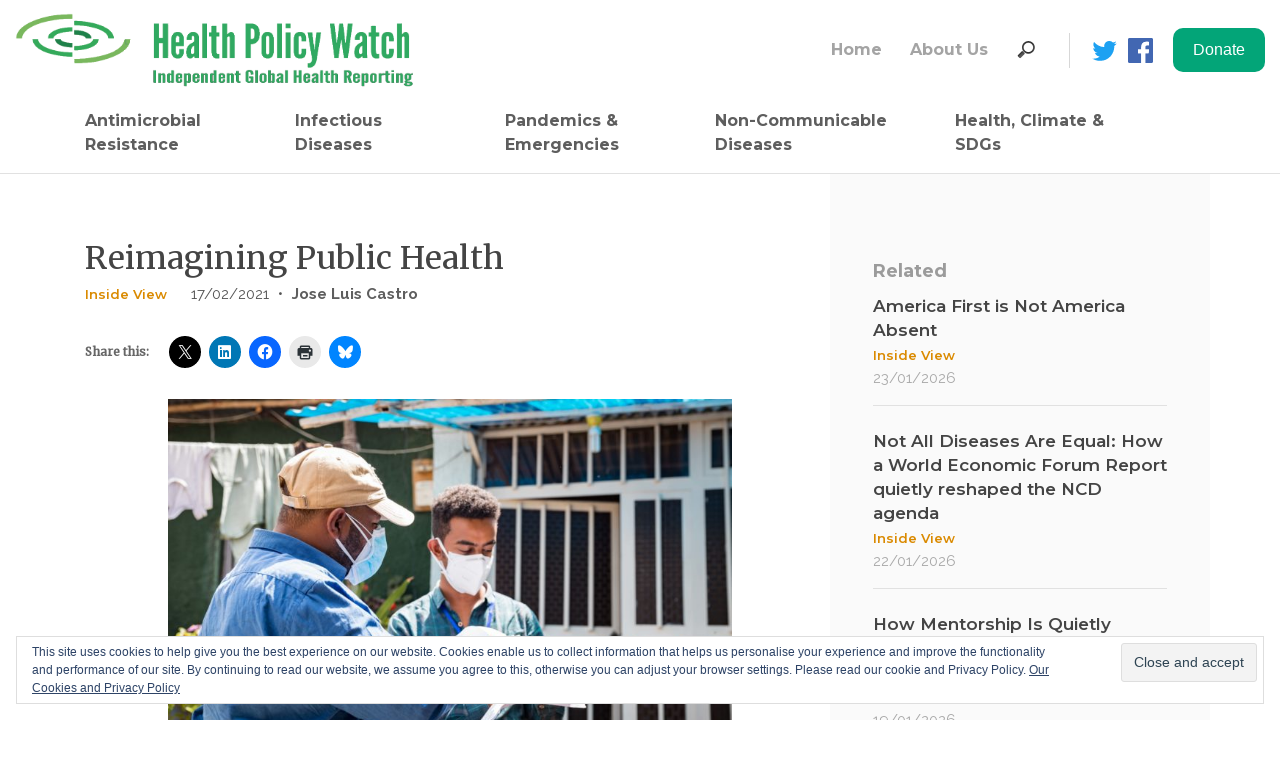

--- FILE ---
content_type: text/html; charset=UTF-8
request_url: https://healthpolicy-watch.news/82604-2/
body_size: 26427
content:
<!doctype html>
<html lang="en-US" prefix="og: https://ogp.me/ns#">
<head>
	<meta charset="UTF-8">
	<meta name="viewport" content="width=device-width, initial-scale=1">
	<link rel="profile" href="https://gmpg.org/xfn/11">

	<style id="jetpack-boost-critical-css">@media all{html{line-height:1.15;-webkit-text-size-adjust:100%}body{margin:0}hr{box-sizing:content-box;height:0;overflow:visible}a{background-color:transparent}abbr[title]{border-bottom:none;text-decoration:underline;text-decoration:underline dotted}img{border-style:none}button,input{font-family:inherit;font-size:100%;line-height:1.15;margin:0}button,input{overflow:visible}button{text-transform:none}[type=button],[type=submit],button{-webkit-appearance:button}body,button,input{color:#404040;font-family:sans-serif;font-size:16px;font-size:1rem;line-height:1.5}h2,h3{clear:both}p{margin-bottom:1.5em}i{font-style:italic}abbr{border-bottom:1px dotted #666}html{box-sizing:border-box}*,:after,:before{box-sizing:inherit}body{background:#fff}hr{background-color:#ccc;border:0;height:1px;margin-bottom:1.5em}ul{margin:0 0 1.5em 3em}ul{list-style:disc}img{height:auto;max-width:100%}figure{margin:1em 0}.screen-reader-text{border:0;clip:rect(1px,1px,1px,1px);clip-path:inset(50%);height:1px;margin:-1px;overflow:hidden;padding:0;position:absolute!important;width:1px;word-wrap:normal!important}.aligncenter{clear:both;display:block;margin-left:auto;margin-right:auto}.site-content:after,.site-content:before,.site-header:after,.site-header:before{content:"";display:table;table-layout:fixed}.site-content:after,.site-header:after{clear:both}.custom-logo-link{display:inline-block}.wp-caption{margin-bottom:1.5em;max-width:100%}.wp-caption img[class*=wp-image-]{display:block;margin-left:auto;margin-right:auto}.wp-caption .wp-caption-text{margin:.8075em 0}.wp-caption-text{text-align:center}a{text-decoration:none;outline:0}body{width:100%;margin:0 auto!important}.no-padding-top{padding-top:0}#main{min-height:600px}.sd-sharing div,.sd-sharing h3{display:inline-block}.sd-sharing div{padding-left:20px}}.site-content-fixed-width{max-width:1280px;margin:0 auto}.header-social-icon{padding-right:0!important}.site-header{max-width:1280px;margin:0 auto}.nav-search-items-desktop{display:contents}.navbar{padding-left:0;padding-right:0}.nav-search-form-desktop{display:block}.nav-search-form-mobile{display:none}.nav-search-input-mobile{font-family:Raleway,sans-serif;font-size:16px;font-weight:500;line-height:1.5;text-align:left;width:100%;height:42px;background-color:#fff;padding-left:17px;margin-right:9px}.nav-vertical-line{border-left:1px solid #d7d7d7;height:35px;margin-left:26px;margin-right:11px}.nav-search-items-mobile{display:none;padding-bottom:15px;padding-top:15px}.nav-facebook,.nav-twitter{width:25px;height:25px;margin-left:11px}.navbar-brand{max-width:400px}.navigation-menu{margin-left:0}.navigation-menu a{text-align:left;padding-left:0}#navbar-institutional a{font-family:Montserrat,sans-serif;font-size:16px;font-weight:700;text-align:left;color:#a4a4a4;padding-right:20px}#navbar-main a{font-family:Montserrat,sans-serif;font-size:16px;font-weight:700;text-align:left;color:#5e5e5e;padding-right:20px;max-width:170px}#navbar-main li:last-child>a,#navbar-main li:nth-last-child(2)>a{max-width:200px!important}.top-stories-title a{font-family:Montserrat,sans-serif;font-size:17px;font-weight:600;line-height:1.29;color:#444}.top-stories-category{padding-bottom:10px}.top-stories-category a{font-family:Montserrat,sans-serif;font-size:13px;font-weight:600;line-height:1.85;color:#da8a00}h2,h3{font-family:Merriweather,serif;color:#666;font-size:40px;line-height:55px}@media screen and (max-width:960px) and (min-width:0px) and (-webkit-min-device-pixel-ratio:1){.site-header{padding-left:1em;padding-right:1em}.top-stories-title{font-size:16px}.top-stories-category{padding-top:5px;padding-bottom:5px}.footer-staff-access{display:none}.post-single-title{font-size:24px!important;line-height:normal!important}.category-content{padding-top:30px!important}}@media screen and (max-width:600px) and (min-width:0px) and (-webkit-min-device-pixel-ratio:1){.navbar-brand{max-width:12em!important}.post-single-content img{width:100%}}@media screen and (max-width:991px){.navbar-brand{max-width:15em}.nav-search-items-desktop{display:none}#navbar-main a{max-width:inherit}.nav-item{width:100%}.nav-search-items-mobile{display:block}.nav-search-form-mobile{display:block}.nav-search-form-desktop{display:none}.nav-facebook img,.nav-twitter img{max-width:25px;margin-top:12px;margin-right:24px}.navbar-toggler{border:none;padding-left:0;padding-right:0}.menu-hamburguer{font-size:32px!important;color:#565656}.single-post-desktop{display:none!important}.single-post-mobile{display:block!important}}@media screen and (min-width:576px) and (max-width:991px){.container{max-width:940px}}@media all{.footer-menu-title-grey{font-family:Montserrat,sans-serif;font-size:16px;font-weight:700;line-height:1.5;color:#888;padding-bottom:10px}.footer-menu-text-grey a{font-family:Montserrat,sans-serif;font-size:14px;font-weight:700;line-height:1.71;color:#888}}@media all{.single-sidebar-container{width:100%;height:100%;position:relative;top:0;right:0;background-color:#fafafa;padding-left:43px;padding-top:84px;padding-right:43px}.single-sidebar-container hr{background-color:#e1e1e1}.single-sidebar-container-mobile{width:100%;background-color:#fafafa;padding-left:15px;padding-top:22px;padding-bottom:32px;padding-right:15px;border-top:1px solid #ccc}.single-sidebar-related-title{font-family:Montserrat,sans-serif;font-size:18px;font-weight:700;color:#9b9b9b;padding-bottom:10px}.single-sidebar-post-date{font-family:Raleway,sans-serif;font-size:15px;font-weight:500;color:#a9a9a9}}@media all{.site-content{border-top:1px solid #e1e1e1}.category-content{padding-top:60px}.post-single-title{font-family:Merriweather,serif;font-size:32px;color:#444}.post-single-date{font-family:Raleway,sans-serif;font-size:15px;font-weight:500;color:#555;padding-left:20px}.post-single-divisor{font-family:Raleway,sans-serif;font-size:15px;font-weight:500;color:#555;padding-left:5px}.post-single-authors{padding-left:5px}.post-single-authors a{font-family:Raleway,sans-serif;font-size:15px;font-weight:700;color:#555}.post-single-content{margin-top:15px;font-family:Raleway,sans-serif;font-size:17px;line-height:1.71;color:#444}.post-single-content a{color:#03a578;font-weight:700}.post-single-authors a{color:#5e5e5e}.post-single-content figcaption{font-size:16px;font-weight:600;line-height:normal;color:#777}div.sharedaddy h3.sd-title:before{border:none!important}.sharedaddy{margin-top:30px}.single-post-mobile{display:none}}@media all{*{box-sizing:border-box}html{font-family:sans-serif;line-height:1.15;-webkit-text-size-adjust:100%;-ms-text-size-adjust:100%;-ms-overflow-style:scrollbar}@-ms-viewport{width:device-width}article,aside,figcaption,figure,header,main,nav{display:block}body{margin:0;font-family:-apple-system,BlinkMacSystemFont,"Segoe UI",Roboto,"Helvetica Neue",Arial,sans-serif,"Apple Color Emoji","Segoe UI Emoji","Segoe UI Symbol";font-size:1rem;font-weight:400;line-height:1.5;color:#212529;text-align:left;background-color:#fff}hr{box-sizing:content-box;height:0;overflow:visible}h2,h3{margin-top:0;margin-bottom:.5rem}p{margin-top:0;margin-bottom:1rem}abbr[title]{text-decoration:underline;-webkit-text-decoration:underline dotted;text-decoration:underline dotted;border-bottom:0}ul{margin-top:0;margin-bottom:1rem}a{color:#007bff;text-decoration:none;background-color:transparent;-webkit-text-decoration-skip:objects}figure{margin:0 0 1rem}img{vertical-align:middle;border-style:none}svg:not(:root){overflow:hidden}label{display:inline-block;margin-bottom:.5rem}button{border-radius:0}button,input{margin:0;font-family:inherit;font-size:inherit;line-height:inherit}button,input{overflow:visible}button{text-transform:none}[type=submit],button,html [type=button]{-webkit-appearance:button}[type=search]{outline-offset:-2px;-webkit-appearance:none}[type=search]::-webkit-search-cancel-button{-webkit-appearance:none}h2,h3{margin-bottom:.5rem;font-family:inherit;font-weight:500;line-height:1.2;color:inherit}h2{font-size:2rem}h3{font-size:1.75rem}hr{margin-top:1rem;margin-bottom:1rem;border:0;border-top:1px solid rgba(0,0,0,.1)}.container{width:100%;padding-right:15px;padding-left:15px;margin-right:auto;margin-left:auto}@media (min-width:576px){.container{max-width:540px}}@media (min-width:768px){.container{max-width:720px}}@media (min-width:992px){.container{max-width:960px}}@media (min-width:1200px){.container{max-width:1140px}}.row{display:-ms-flexbox;display:flex;-ms-flex-wrap:wrap;flex-wrap:wrap;margin-right:-15px;margin-left:-15px}.col-lg-4,.col-lg-8,.col-md-12,.col-sm-12,.col-sm-2{position:relative;width:100%;min-height:1px;padding-right:15px;padding-left:15px}@media (min-width:576px){.col-sm-2{-ms-flex:0 0 16.666667%;flex:0 0 16.666667%;max-width:16.666667%}.col-sm-12{-ms-flex:0 0 100%;flex:0 0 100%;max-width:100%}}@media (min-width:768px){.col-md-12{-ms-flex:0 0 100%;flex:0 0 100%;max-width:100%}}@media (min-width:992px){.col-lg-4{-ms-flex:0 0 33.333333%;flex:0 0 33.333333%;max-width:33.333333%}.col-lg-8{-ms-flex:0 0 66.666667%;flex:0 0 66.666667%;max-width:66.666667%}}.collapse:not(.show){display:none}.nav{display:-ms-flexbox;display:flex;-ms-flex-wrap:wrap;flex-wrap:wrap;padding-left:0;margin-bottom:0;list-style:none}.nav-link{display:block;padding:.5rem 1rem}.nav-fill .nav-item{-ms-flex:1 1 auto;flex:1 1 auto;text-align:center}.navbar{position:relative;display:-ms-flexbox;display:flex;-ms-flex-wrap:wrap;flex-wrap:wrap;-ms-flex-align:center;align-items:center;-ms-flex-pack:justify;justify-content:space-between;padding:.5rem 1rem}.navbar>.container{display:-ms-flexbox;display:flex;-ms-flex-wrap:wrap;flex-wrap:wrap;-ms-flex-align:center;align-items:center;-ms-flex-pack:justify;justify-content:space-between}.navbar-brand{display:inline-block;padding-top:.3125rem;padding-bottom:.3125rem;margin-right:1rem;font-size:1.25rem;line-height:inherit;white-space:nowrap}.navbar-nav{display:-ms-flexbox;display:flex;-ms-flex-direction:column;flex-direction:column;padding-left:0;margin-bottom:0;list-style:none}.navbar-nav .nav-link{padding-right:0;padding-left:0}.navbar-collapse{-ms-flex-preferred-size:100%;flex-basis:100%;-ms-flex-positive:1;flex-grow:1;-ms-flex-align:center;align-items:center}.navbar-toggler{padding:.25rem .75rem;font-size:1.25rem;line-height:1;background-color:transparent;border:1px solid transparent;border-radius:.25rem}@media (max-width:991.98px){.navbar-expand-lg>.container{padding-right:0;padding-left:0}}@media (min-width:992px){.navbar-expand-lg{-ms-flex-flow:row nowrap;flex-flow:row nowrap;-ms-flex-pack:start;justify-content:flex-start}.navbar-expand-lg .navbar-nav{-ms-flex-direction:row;flex-direction:row}.navbar-expand-lg .navbar-nav .nav-link{padding-right:.5rem;padding-left:.5rem}.navbar-expand-lg>.container{-ms-flex-wrap:nowrap;flex-wrap:nowrap}.navbar-expand-lg .navbar-collapse{display:-ms-flexbox!important;display:flex!important;-ms-flex-preferred-size:auto;flex-basis:auto}.navbar-expand-lg .navbar-toggler{display:none}}.navbar-light .navbar-brand{color:rgba(0,0,0,.9)}.navbar-light .navbar-nav .nav-link{color:rgba(0,0,0,.5)}.navbar-light .navbar-toggler{color:rgba(0,0,0,.5);border-color:rgba(0,0,0,.1)}.w-100{width:100%!important}.ml-auto{margin-left:auto!important}}@media all{ul{box-sizing:border-box}.aligncenter{clear:both}.screen-reader-text{border:0;clip:rect(1px,1px,1px,1px);-webkit-clip-path:inset(50%);clip-path:inset(50%);height:1px;margin:-1px;overflow:hidden;padding:0;position:absolute;width:1px;word-wrap:normal!important}html :where(img[class*=wp-image-]){height:auto;max-width:100%}:where(figure){margin:0 0 1em}}@media all{:root{--swiper-theme-color:#007aff}.jp-carousel-overlay .swiper-container{list-style:none;margin-left:auto;margin-right:auto;overflow:hidden;padding:0;position:relative;z-index:1}.jp-carousel-overlay .swiper-wrapper{box-sizing:initial;display:flex;height:100%;position:relative;width:100%;z-index:1}.jp-carousel-overlay .swiper-wrapper{transform:translateZ(0)}:root{--swiper-navigation-size:44px}.jp-carousel-overlay .swiper-button-next,.jp-carousel-overlay .swiper-button-prev{align-items:center;color:var(--swiper-navigation-color,var(--swiper-theme-color));display:flex;height:var(--swiper-navigation-size);justify-content:center;margin-top:calc(0px - var(--swiper-navigation-size)/ 2);position:absolute;top:50%;width:calc(var(--swiper-navigation-size)/44*27);z-index:10}.jp-carousel-overlay .swiper-button-next:after,.jp-carousel-overlay .swiper-button-prev:after{font-family:swiper-icons;font-size:var(--swiper-navigation-size);font-variant:normal;letter-spacing:0;line-height:1;text-transform:none!important;text-transform:none}.jp-carousel-overlay .swiper-button-prev{left:10px;right:auto}.jp-carousel-overlay .swiper-button-prev:after{content:"prev"}.jp-carousel-overlay .swiper-button-next{left:auto;right:10px}.jp-carousel-overlay .swiper-button-next:after{content:"next"}.jp-carousel-overlay .swiper-pagination{position:absolute;text-align:center;transform:translateZ(0);z-index:10}:root{--jp-carousel-primary-color:#fff;--jp-carousel-primary-subtle-color:#999;--jp-carousel-bg-color:#000;--jp-carousel-bg-faded-color:#222}.jp-carousel-overlay .swiper-button-next,.jp-carousel-overlay .swiper-button-prev{background-image:none}.jp-carousel-wrap *{line-height:inherit}.jp-carousel-wrap.swiper-container{height:auto;width:100vw}.jp-carousel-overlay .swiper-button-next,.jp-carousel-overlay .swiper-button-prev{background-image:none;height:auto;opacity:.5;padding:20px 40px;width:auto}.jp-carousel-overlay .swiper-button-next:after,.jp-carousel-overlay .swiper-button-prev:after{content:none}.jp-carousel-overlay .swiper-button-next svg,.jp-carousel-overlay .swiper-button-prev svg{background:var(--jp-carousel-bg-color);border-radius:4px;height:30px;width:28px}.jp-carousel-overlay{background:var(--jp-carousel-bg-color);bottom:0;direction:ltr;font-family:Helvetica Neue,sans-serif!important;left:0;overflow-x:hidden;overflow-y:auto;position:fixed;right:0;top:0;z-index:2147483647}.jp-carousel-overlay *{box-sizing:border-box}.jp-carousel-overlay h2:before,.jp-carousel-overlay h3:before{content:none;display:none}.jp-carousel-overlay .swiper-container .swiper-button-prev{left:0;right:auto}.jp-carousel-overlay .swiper-container .swiper-button-next{left:auto;right:0}.jp-carousel-container{display:grid;grid-template-rows:1fr 64px;height:100%}.jp-carousel-info{display:flex;flex-direction:column;text-align:left!important;-webkit-font-smoothing:subpixel-antialiased!important;background-color:var(--jp-carousel-bg-color);opacity:1;z-index:100}.jp-carousel-info-footer{align-items:center;display:flex;height:64px;justify-content:space-between;position:relative}.jp-carousel-info-extra,.jp-carousel-info-footer{background-color:var(--jp-carousel-bg-color);width:100vw}.jp-carousel-info-extra{border-top:1px solid var(--jp-carousel-bg-faded-color);display:none;padding:35px}.jp-carousel-title-and-caption{margin-bottom:15px}.jp-carousel-photo-info{left:0!important;width:100%!important}.jp-carousel-comments-wrapper{display:none;padding:0;width:100%!important}.jp-carousel-close-hint{color:var(--jp-carousel-primary-color);height:45px;letter-spacing:0!important;padding:10px;position:fixed;right:30px;text-align:right;top:20px;width:45px;z-index:15}.jp-carousel-close-hint svg{background:var(--jp-carousel-bg-color);border-radius:4px;padding:3px 2px}.jp-carousel-pagination-container{flex:1;margin:0 15px 0 35px}.jp-carousel-pagination,.jp-swiper-pagination{color:var(--jp-carousel-primary-color);display:none;font-size:15px;font-weight:400;position:static!important;white-space:nowrap}.jp-carousel-pagination-container .swiper-pagination{line-height:8px;text-align:left}.jp-carousel-pagination{padding-left:5px}.jp-carousel-info-footer .jp-carousel-photo-title-container{flex-basis:50vw;flex:4;justify-content:center;margin:0;overflow:hidden}.jp-carousel-photo-caption,.jp-carousel-photo-title{background:0 0!important;border:none!important;color:var(--jp-carousel-primary-color);display:inline-block;font:normal 20px/1.3em Helvetica Neue,sans-serif;letter-spacing:0!important;line-height:normal;margin:0 0 10px;overflow:hidden;padding:0;text-shadow:none!important;text-transform:none!important}.jp-carousel-info-footer .jp-carousel-photo-caption{color:var(--jp-carousel-primary-subtle-color);font-size:15px;margin:0;text-align:center;text-overflow:ellipsis;white-space:nowrap}.jp-carousel-photo-title{font-size:32px;margin-bottom:2px}.jp-carousel-photo-description{color:var(--jp-carousel-primary-subtle-color);font-size:16px;margin:25px 0;overflow:hidden;overflow-wrap:break-word;width:100%}.jp-carousel-caption{font-size:14px;font-weight:400;margin:0}.jp-carousel-image-meta{color:var(--jp-carousel-primary-color);display:none;font-size:13px;font:12px/1.4 Helvetica Neue,sans-serif!important;width:100%}.jp-carousel-image-meta ul{list-style:none!important;margin:0!important;padding:0!important}a.jp-carousel-image-download{clear:both;color:var(--jp-carousel-primary-subtle-color);display:inline-block;font-size:14px;font-weight:400;line-height:1;text-decoration:none}a.jp-carousel-image-download svg{display:inline-block;margin:0 3px;padding-bottom:2px;vertical-align:middle}.jp-carousel-comments{background:none #0000;bottom:10px;font:15px/1.7 Helvetica Neue,sans-serif!important;font-weight:400;margin-top:20px;width:100%}#jp-carousel-loading-overlay{bottom:0;display:none;left:0;position:fixed;right:0;top:0}#jp-carousel-loading-wrapper{align-items:center;display:flex;height:100vh;justify-content:center;width:100vw}#jp-carousel-library-loading,#jp-carousel-library-loading:after{border-radius:50%;height:40px;width:40px}#jp-carousel-library-loading{border:8px solid #fff3;border-left:8px solid var(--jp-carousel-primary-color);float:left;font-size:10px;margin:22px 0 0 10px;position:relative;text-indent:-9999em;transform:translateZ(0)}#jp-carousel-comment-form-spinner,#jp-carousel-comment-form-spinner:after{border-radius:50%;height:20px;width:20px}#jp-carousel-comment-form-spinner{border:4px solid #fff3;border-left:4px solid var(--jp-carousel-primary-color);bottom:0;display:none;float:left;font-size:10px;left:0;margin:0 auto;position:absolute;right:0;text-indent:-9999em;top:calc(50% - 15px);transform:translateZ(0)}.jp-carousel-info-content-wrapper{margin:auto;max-width:800px}#jp-carousel-comment-form-commenting-as p{float:left;font:400 13px/1.7 Helvetica Neue,sans-serif!important;margin:22px 0 0}#jp-carousel-comment-form-container{color:var(--jp-carousel-primary-subtle-color);margin-bottom:15px;margin-top:20px;overflow:hidden;position:relative;width:100%}#jp-carousel-comment-post-results{display:none;overflow:auto;width:100%}#jp-carousel-comments-loading{color:var(--jp-carousel-primary-subtle-color);display:none}#jp-carousel-comments-loading{bottom:10px;font:400 15px/1.7 Helvetica Neue,sans-serif!important;margin-bottom:20px;margin-top:20px;text-align:left;width:100%}.jp-carousel-photo-icons-container{display:block;flex:1;margin:0 20px 0 30px;text-align:right;white-space:nowrap}.jp-carousel-icon-btn{background:0 0;border:none;display:inline-block;height:64px;padding:16px;text-decoration:none}.jp-carousel-icon{border:none;border-radius:4px;display:inline-block;font-style:normal;font-weight:400;line-height:0;padding:4px 3px 3px;width:31px}.jp-carousel-icon svg{display:inline-block}.jp-carousel-overlay rect{fill:var(--jp-carousel-primary-color)}.jp-carousel-icon .jp-carousel-has-comments-indicator{background:var(--jp-carousel-primary-color);border-radius:4px;color:var(--jp-carousel-bg-color);display:none;font-family:Helvetica Neue,sans-serif!important;font-size:12px;font-weight:400;line-height:1;margin-left:-16px;padding:2px 4px;position:relative;vertical-align:top}@media only screen and (max-width:760px){.jp-carousel-overlay .swiper-container .swiper-button-next,.jp-carousel-overlay .swiper-container .swiper-button-prev{display:none!important}.jp-carousel-image-meta{box-sizing:border-box;float:none!important;margin-left:0;width:100%!important}.jp-carousel-close-hint{font-size:26px!important;position:fixed!important;right:10px;top:10px}.jp-carousel-wrap{background-color:var(--jp-carousel-bg-color)}.jp-carousel-caption{overflow:visible!important}.jp-carousel-info-footer .jp-carousel-photo-title-container{display:none}.jp-carousel-photo-icons-container{margin:0 10px 0 0;white-space:nowrap}.jp-carousel-icon-btn{padding-left:20px}.jp-carousel-pagination{padding-left:5px}.jp-carousel-pagination-container{margin-left:25px}}div.sharedaddy h3.sd-title:before{border-top:1px solid #dcdcde;content:"";display:block;margin-bottom:1em;min-width:30px;width:100%}#content div.sharedaddy,#main div.sharedaddy,div.sharedaddy{clear:both}div.sharedaddy h3.sd-title{display:inline-block;font-size:9pt;font-weight:700;line-height:1.2;margin:0 0 1em}.sd-sharing{margin-bottom:1em}.sd-content ul{list-style:none!important;margin:0!important;padding:0!important}.sd-content ul li{display:inline-block}.sd-content ul li a.sd-button,.sd-social-icon .sd-content ul li a.sd-button{background:#fff;border-radius:4px;box-shadow:0 1px 2px #0000001f,0 0 0 1px #0000001f;color:#2c3338!important;display:inline-block;font-family:Open Sans,sans-serif;font-size:13px;font-weight:500;line-height:23px;padding:4px 11px 3px 9px;text-decoration:none!important;text-shadow:none}.sd-content ul li a.sd-button>span{line-height:23px;margin-left:6px}.sd-social-icon .sd-content ul li a.sd-button>span{margin-left:0}.sd-content ul li a.sd-button:before{display:inline-block;-webkit-font-smoothing:antialiased;-moz-osx-font-smoothing:grayscale;font:normal 18px/1 social-logos;text-align:center;vertical-align:top}@media screen and (-webkit-min-device-pixel-ratio:0){.sd-content ul li a.sd-button:before{position:relative;top:2px}}.sd-content ul li{margin:0 8px 12px 0;padding:0}.sd-social-icon .sd-content ul li.share-print a:before{content:""}.sd-social-icon .sd-content ul li.share-linkedin a:before{content:""}.sd-social-icon .sd-content ul li.share-twitter a:before{content:""}.sd-social-icon .sd-content ul li.share-facebook a:before{content:""}.sd-social-icon .sd-content ul li[class*=share-] a{border:0;border-radius:50%;-webkit-border-radius:50%;box-shadow:none;height:auto;line-height:1;margin-bottom:0;max-width:32px;padding:7px;position:relative;top:-2px;width:auto}.sd-social-icon .sd-content ul li[class*=share-] a.sd-button>span{line-height:1}.sd-social-icon .sd-content ul li[class*=share-] a.sd-button:before{top:0}.sd-social-icon .sd-content ul li[class*=share-] a.sd-button{background:#e9e9e9;margin-top:2px;text-indent:0}.sd-social-icon .sd-content ul li[class*=share-].share-facebook a.sd-button{background:#0866ff;color:#fff!important}.sd-social-icon .sd-content ul li[class*=share-].share-twitter a.sd-button{background:#00acee;color:#fff!important}.sd-social-icon .sd-content ul li[class*=share-].share-linkedin a.sd-button{background:#0077b5;color:#fff!important}.sharing-screen-reader-text{clip:rect(1px,1px,1px,1px);height:1px;overflow:hidden;position:absolute!important;width:1px}.widget_eu_cookie_law_widget{border:none;bottom:1em;left:1em;margin:0;padding:0;position:fixed;right:1em;width:auto;z-index:50001}#eu-cookie-law{background-color:#fff;border:1px solid #dedede;color:#2e4467;font-size:12px;line-height:1.5;overflow:hidden;padding:6px 6px 6px 15px;position:relative}#eu-cookie-law a{color:inherit;text-decoration:underline}#eu-cookie-law form{margin-bottom:0;position:static}#eu-cookie-law input{background:#f3f3f3;border:1px solid #dedede;border-radius:4px;-moz-border-radius:3px;-webkit-border-radius:3px;color:#2e4453;display:inline;float:right;font-family:inherit;font-size:14px;font-weight:inherit;line-height:inherit;margin:0 0 0 5%;padding:8px 12px;position:static;text-transform:none}@media (max-width:600px){#eu-cookie-law{padding-bottom:55px}#eu-cookie-law input.accept{bottom:8px;position:absolute;right:8px}}.screen-reader-text{border:0;clip:rect(1px,1px,1px,1px);clip-path:inset(50%);height:1px;margin:-1px;overflow:hidden;padding:0;position:absolute!important;width:1px;word-wrap:normal!important}}@media all{@font-face{font-family:"Material Icons";font-style:normal;font-weight:400}.material-icons{font-family:"Material Icons";font-weight:400;font-style:normal;font-size:24px;line-height:1;letter-spacing:normal;text-transform:none;display:inline-block;white-space:nowrap;word-wrap:normal;direction:ltr}}</style><!-- Jetpack Site Verification Tags -->
<meta name="google-site-verification" content="d7ATQaYarKU1Yekuo30_E4vcdwVHSLRm3K9mVY11OIE" />

<!-- Search Engine Optimization by Rank Math - https://rankmath.com/ -->
<title>Reimagining Public Health - Health Policy Watch</title>
<meta name="description" content="The COVID-19 pandemic has revealed the profound dangers of having social, economic and health care systems that marginalize public health. To go forward, we"/>
<meta name="robots" content="follow, index, max-snippet:-1, max-video-preview:-1, max-image-preview:large"/>
<link rel="canonical" href="https://healthpolicy-watch.news/82604-2/" />
<meta property="og:locale" content="en_US" />
<meta property="og:type" content="article" />
<meta property="og:title" content="Reimagining Public Health - Health Policy Watch" />
<meta property="og:description" content="The COVID-19 pandemic has revealed the profound dangers of having social, economic and health care systems that marginalize public health. To go forward, we" />
<meta property="og:url" content="https://healthpolicy-watch.news/82604-2/" />
<meta property="og:site_name" content="Health Policy Watch" />
<meta property="article:publisher" content="https://www.facebook.com/HealthPolicyWatch" />
<meta property="article:author" content="https://www.facebook.com/HealthPolicyWatch" />
<meta property="article:section" content="Global Action Plan" />
<meta property="og:updated_time" content="2021-02-21T18:44:07+01:00" />
<meta property="fb:admins" content="532540280493820" />
<meta property="og:image" content="https://i0.wp.com/healthpolicy-watch.news/wp-content/uploads/2021/02/Cover-Image-HPW-scaled.jpg" />
<meta property="og:image:secure_url" content="https://i0.wp.com/healthpolicy-watch.news/wp-content/uploads/2021/02/Cover-Image-HPW-scaled.jpg" />
<meta property="og:image:width" content="640" />
<meta property="og:image:height" content="427" />
<meta property="og:image:alt" content="public health" />
<meta property="og:image:type" content="image/jpeg" />
<meta property="article:published_time" content="2021-02-17T18:32:09+01:00" />
<meta property="article:modified_time" content="2021-02-21T18:44:07+01:00" />
<meta name="twitter:card" content="summary_large_image" />
<meta name="twitter:title" content="Reimagining Public Health - Health Policy Watch" />
<meta name="twitter:description" content="The COVID-19 pandemic has revealed the profound dangers of having social, economic and health care systems that marginalize public health. To go forward, we" />
<meta name="twitter:site" content="@HealthPolicyW" />
<meta name="twitter:creator" content="@HealthPolicyW" />
<meta name="twitter:image" content="https://i0.wp.com/healthpolicy-watch.news/wp-content/uploads/2021/02/Cover-Image-HPW-scaled.jpg" />
<meta name="twitter:label1" content="Written by" />
<meta name="twitter:data1" content="Jose Luis Castro" />
<meta name="twitter:label2" content="Time to read" />
<meta name="twitter:data2" content="5 minutes" />
<script data-jetpack-boost="ignore" type="application/ld+json" class="rank-math-schema">{"@context":"https://schema.org","@graph":[{"@type":"Place","@id":"https://healthpolicy-watch.news/#place","geo":{"@type":"GeoCoordinates","latitude":"46.229825","longitude":" 6.128747"},"hasMap":"https://www.google.com/maps/search/?api=1&amp;query=46.229825, 6.128747","address":{"@type":"PostalAddress","streetAddress":"1-5 Route des Morillions","addressRegion":"Geneva","postalCode":"2100","addressCountry":"Switzerland"}},{"@type":"Organization","@id":"https://healthpolicy-watch.news/#organization","name":"Health Policy Watch","url":"https://healthpolicy-watch.news","sameAs":["https://www.facebook.com/HealthPolicyWatch","https://twitter.com/HealthPolicyW"],"email":"info@healthpolicy-watch.org","address":{"@type":"PostalAddress","streetAddress":"1-5 Route des Morillions","addressRegion":"Geneva","postalCode":"2100","addressCountry":"Switzerland"},"logo":{"@type":"ImageObject","@id":"https://healthpolicy-watch.news/#logo","url":"https://healthpolicy-watch.news/wp-content/uploads/2019/08/HPW-logo-tablet-mobile-tagline-1.gif","contentUrl":"https://healthpolicy-watch.news/wp-content/uploads/2019/08/HPW-logo-tablet-mobile-tagline-1.gif","caption":"Health Policy Watch","inLanguage":"en-US","width":"477","height":"76"},"contactPoint":[{"@type":"ContactPoint","telephone":"+41-22-791-67-28","contactType":"customer support"}],"location":{"@id":"https://healthpolicy-watch.news/#place"}},{"@type":"WebSite","@id":"https://healthpolicy-watch.news/#website","url":"https://healthpolicy-watch.news","name":"Health Policy Watch","publisher":{"@id":"https://healthpolicy-watch.news/#organization"},"inLanguage":"en-US"},{"@type":"ImageObject","@id":"https://i0.wp.com/healthpolicy-watch.news/wp-content/uploads/2021/02/Cover-Image-HPW-scaled.jpg?fit=2560%2C1707&amp;ssl=1","url":"https://i0.wp.com/healthpolicy-watch.news/wp-content/uploads/2021/02/Cover-Image-HPW-scaled.jpg?fit=2560%2C1707&amp;ssl=1","width":"2560","height":"1707","inLanguage":"en-US"},{"@type":"WebPage","@id":"https://healthpolicy-watch.news/82604-2/#webpage","url":"https://healthpolicy-watch.news/82604-2/","name":"Reimagining Public Health - Health Policy Watch","datePublished":"2021-02-17T18:32:09+01:00","dateModified":"2021-02-21T18:44:07+01:00","isPartOf":{"@id":"https://healthpolicy-watch.news/#website"},"primaryImageOfPage":{"@id":"https://i0.wp.com/healthpolicy-watch.news/wp-content/uploads/2021/02/Cover-Image-HPW-scaled.jpg?fit=2560%2C1707&amp;ssl=1"},"inLanguage":"en-US"},{"@type":"Person","@id":"https://healthpolicy-watch.news/author/jose-luis-castro/","name":"Jose Luis Castro","url":"https://healthpolicy-watch.news/author/jose-luis-castro/","image":{"@type":"ImageObject","@id":"https://secure.gravatar.com/avatar/3d01aff47a7ccf97c33e144908027690867b502b17089451c607c8757a7bf62d?s=96&amp;d=mm&amp;r=g","url":"https://secure.gravatar.com/avatar/3d01aff47a7ccf97c33e144908027690867b502b17089451c607c8757a7bf62d?s=96&amp;d=mm&amp;r=g","caption":"Jose Luis Castro","inLanguage":"en-US"},"worksFor":{"@id":"https://healthpolicy-watch.news/#organization"}},{"@type":"BlogPosting","headline":"Reimagining Public Health - Health Policy Watch","keywords":"public health","datePublished":"2021-02-17T18:32:09+01:00","dateModified":"2021-02-21T18:44:07+01:00","author":{"@id":"https://healthpolicy-watch.news/author/jose-luis-castro/","name":"Jose Luis Castro"},"publisher":{"@id":"https://healthpolicy-watch.news/#organization"},"description":"The COVID-19 pandemic has revealed the profound dangers of having social, economic and health care systems that marginalize public health. To go forward, we","name":"Reimagining Public Health - Health Policy Watch","@id":"https://healthpolicy-watch.news/82604-2/#richSnippet","isPartOf":{"@id":"https://healthpolicy-watch.news/82604-2/#webpage"},"image":{"@id":"https://i0.wp.com/healthpolicy-watch.news/wp-content/uploads/2021/02/Cover-Image-HPW-scaled.jpg?fit=2560%2C1707&amp;ssl=1"},"inLanguage":"en-US","mainEntityOfPage":{"@id":"https://healthpolicy-watch.news/82604-2/#webpage"}}]}</script>
<!-- /Rank Math WordPress SEO plugin -->

<link rel='dns-prefetch' href='//secure.gravatar.com' />
<link rel='dns-prefetch' href='//stats.wp.com' />
<link rel='dns-prefetch' href='//fonts.googleapis.com' />
<link rel='dns-prefetch' href='//v0.wordpress.com' />
<link rel='dns-prefetch' href='//jetpack.wordpress.com' />
<link rel='dns-prefetch' href='//s0.wp.com' />
<link rel='dns-prefetch' href='//public-api.wordpress.com' />
<link rel='dns-prefetch' href='//0.gravatar.com' />
<link rel='dns-prefetch' href='//1.gravatar.com' />
<link rel='dns-prefetch' href='//2.gravatar.com' />
<link rel='dns-prefetch' href='//www.googletagmanager.com' />
<link rel='preconnect' href='//i0.wp.com' />
<link rel='preconnect' href='//c0.wp.com' />
<link rel="alternate" type="application/rss+xml" title="Health Policy Watch &raquo; Feed" href="https://healthpolicy-watch.news/feed/" />
<link rel="alternate" type="application/rss+xml" title="Health Policy Watch &raquo; Comments Feed" href="https://healthpolicy-watch.news/comments/feed/" />
<link rel="alternate" type="application/rss+xml" title="Health Policy Watch &raquo; Reimagining Public Health Comments Feed" href="https://healthpolicy-watch.news/82604-2/feed/" />
<link rel="alternate" title="oEmbed (JSON)" type="application/json+oembed" href="https://healthpolicy-watch.news/wp-json/oembed/1.0/embed?url=https%3A%2F%2Fhealthpolicy-watch.news%2F82604-2%2F" />
<link rel="alternate" title="oEmbed (XML)" type="text/xml+oembed" href="https://healthpolicy-watch.news/wp-json/oembed/1.0/embed?url=https%3A%2F%2Fhealthpolicy-watch.news%2F82604-2%2F&#038;format=xml" />
<noscript><link rel='stylesheet' id='all-css-f99d8d33c2acf19f8dd1b9e8d7606894' href='https://healthpolicy-watch.news/wp-content/boost-cache/static/1d87fa94c2.min.css' type='text/css' media='all' /></noscript><link data-media="all" onload="this.media=this.dataset.media; delete this.dataset.media; this.removeAttribute( &apos;onload&apos; );" rel='stylesheet' id='all-css-f99d8d33c2acf19f8dd1b9e8d7606894' href='https://healthpolicy-watch.news/wp-content/boost-cache/static/1d87fa94c2.min.css' type='text/css' media="not all" />
<style id='wp-img-auto-sizes-contain-inline-css'>
img:is([sizes=auto i],[sizes^="auto," i]){contain-intrinsic-size:3000px 1500px}
/*# sourceURL=wp-img-auto-sizes-contain-inline-css */
</style>
<style id='wp-emoji-styles-inline-css'>

	img.wp-smiley, img.emoji {
		display: inline !important;
		border: none !important;
		box-shadow: none !important;
		height: 1em !important;
		width: 1em !important;
		margin: 0 0.07em !important;
		vertical-align: -0.1em !important;
		background: none !important;
		padding: 0 !important;
	}
/*# sourceURL=wp-emoji-styles-inline-css */
</style>
<style id='wp-block-library-inline-css'>
:root{--wp-block-synced-color:#7a00df;--wp-block-synced-color--rgb:122,0,223;--wp-bound-block-color:var(--wp-block-synced-color);--wp-editor-canvas-background:#ddd;--wp-admin-theme-color:#007cba;--wp-admin-theme-color--rgb:0,124,186;--wp-admin-theme-color-darker-10:#006ba1;--wp-admin-theme-color-darker-10--rgb:0,107,160.5;--wp-admin-theme-color-darker-20:#005a87;--wp-admin-theme-color-darker-20--rgb:0,90,135;--wp-admin-border-width-focus:2px}@media (min-resolution:192dpi){:root{--wp-admin-border-width-focus:1.5px}}.wp-element-button{cursor:pointer}:root .has-very-light-gray-background-color{background-color:#eee}:root .has-very-dark-gray-background-color{background-color:#313131}:root .has-very-light-gray-color{color:#eee}:root .has-very-dark-gray-color{color:#313131}:root .has-vivid-green-cyan-to-vivid-cyan-blue-gradient-background{background:linear-gradient(135deg,#00d084,#0693e3)}:root .has-purple-crush-gradient-background{background:linear-gradient(135deg,#34e2e4,#4721fb 50%,#ab1dfe)}:root .has-hazy-dawn-gradient-background{background:linear-gradient(135deg,#faaca8,#dad0ec)}:root .has-subdued-olive-gradient-background{background:linear-gradient(135deg,#fafae1,#67a671)}:root .has-atomic-cream-gradient-background{background:linear-gradient(135deg,#fdd79a,#004a59)}:root .has-nightshade-gradient-background{background:linear-gradient(135deg,#330968,#31cdcf)}:root .has-midnight-gradient-background{background:linear-gradient(135deg,#020381,#2874fc)}:root{--wp--preset--font-size--normal:16px;--wp--preset--font-size--huge:42px}.has-regular-font-size{font-size:1em}.has-larger-font-size{font-size:2.625em}.has-normal-font-size{font-size:var(--wp--preset--font-size--normal)}.has-huge-font-size{font-size:var(--wp--preset--font-size--huge)}.has-text-align-center{text-align:center}.has-text-align-left{text-align:left}.has-text-align-right{text-align:right}.has-fit-text{white-space:nowrap!important}#end-resizable-editor-section{display:none}.aligncenter{clear:both}.items-justified-left{justify-content:flex-start}.items-justified-center{justify-content:center}.items-justified-right{justify-content:flex-end}.items-justified-space-between{justify-content:space-between}.screen-reader-text{border:0;clip-path:inset(50%);height:1px;margin:-1px;overflow:hidden;padding:0;position:absolute;width:1px;word-wrap:normal!important}.screen-reader-text:focus{background-color:#ddd;clip-path:none;color:#444;display:block;font-size:1em;height:auto;left:5px;line-height:normal;padding:15px 23px 14px;text-decoration:none;top:5px;width:auto;z-index:100000}html :where(.has-border-color){border-style:solid}html :where([style*=border-top-color]){border-top-style:solid}html :where([style*=border-right-color]){border-right-style:solid}html :where([style*=border-bottom-color]){border-bottom-style:solid}html :where([style*=border-left-color]){border-left-style:solid}html :where([style*=border-width]){border-style:solid}html :where([style*=border-top-width]){border-top-style:solid}html :where([style*=border-right-width]){border-right-style:solid}html :where([style*=border-bottom-width]){border-bottom-style:solid}html :where([style*=border-left-width]){border-left-style:solid}html :where(img[class*=wp-image-]){height:auto;max-width:100%}:where(figure){margin:0 0 1em}html :where(.is-position-sticky){--wp-admin--admin-bar--position-offset:var(--wp-admin--admin-bar--height,0px)}@media screen and (max-width:600px){html :where(.is-position-sticky){--wp-admin--admin-bar--position-offset:0px}}

/*# sourceURL=wp-block-library-inline-css */
</style><style id='global-styles-inline-css'>
:root{--wp--preset--aspect-ratio--square: 1;--wp--preset--aspect-ratio--4-3: 4/3;--wp--preset--aspect-ratio--3-4: 3/4;--wp--preset--aspect-ratio--3-2: 3/2;--wp--preset--aspect-ratio--2-3: 2/3;--wp--preset--aspect-ratio--16-9: 16/9;--wp--preset--aspect-ratio--9-16: 9/16;--wp--preset--color--black: #000000;--wp--preset--color--cyan-bluish-gray: #abb8c3;--wp--preset--color--white: #ffffff;--wp--preset--color--pale-pink: #f78da7;--wp--preset--color--vivid-red: #cf2e2e;--wp--preset--color--luminous-vivid-orange: #ff6900;--wp--preset--color--luminous-vivid-amber: #fcb900;--wp--preset--color--light-green-cyan: #7bdcb5;--wp--preset--color--vivid-green-cyan: #00d084;--wp--preset--color--pale-cyan-blue: #8ed1fc;--wp--preset--color--vivid-cyan-blue: #0693e3;--wp--preset--color--vivid-purple: #9b51e0;--wp--preset--gradient--vivid-cyan-blue-to-vivid-purple: linear-gradient(135deg,rgb(6,147,227) 0%,rgb(155,81,224) 100%);--wp--preset--gradient--light-green-cyan-to-vivid-green-cyan: linear-gradient(135deg,rgb(122,220,180) 0%,rgb(0,208,130) 100%);--wp--preset--gradient--luminous-vivid-amber-to-luminous-vivid-orange: linear-gradient(135deg,rgb(252,185,0) 0%,rgb(255,105,0) 100%);--wp--preset--gradient--luminous-vivid-orange-to-vivid-red: linear-gradient(135deg,rgb(255,105,0) 0%,rgb(207,46,46) 100%);--wp--preset--gradient--very-light-gray-to-cyan-bluish-gray: linear-gradient(135deg,rgb(238,238,238) 0%,rgb(169,184,195) 100%);--wp--preset--gradient--cool-to-warm-spectrum: linear-gradient(135deg,rgb(74,234,220) 0%,rgb(151,120,209) 20%,rgb(207,42,186) 40%,rgb(238,44,130) 60%,rgb(251,105,98) 80%,rgb(254,248,76) 100%);--wp--preset--gradient--blush-light-purple: linear-gradient(135deg,rgb(255,206,236) 0%,rgb(152,150,240) 100%);--wp--preset--gradient--blush-bordeaux: linear-gradient(135deg,rgb(254,205,165) 0%,rgb(254,45,45) 50%,rgb(107,0,62) 100%);--wp--preset--gradient--luminous-dusk: linear-gradient(135deg,rgb(255,203,112) 0%,rgb(199,81,192) 50%,rgb(65,88,208) 100%);--wp--preset--gradient--pale-ocean: linear-gradient(135deg,rgb(255,245,203) 0%,rgb(182,227,212) 50%,rgb(51,167,181) 100%);--wp--preset--gradient--electric-grass: linear-gradient(135deg,rgb(202,248,128) 0%,rgb(113,206,126) 100%);--wp--preset--gradient--midnight: linear-gradient(135deg,rgb(2,3,129) 0%,rgb(40,116,252) 100%);--wp--preset--font-size--small: 13px;--wp--preset--font-size--medium: 20px;--wp--preset--font-size--large: 36px;--wp--preset--font-size--x-large: 42px;--wp--preset--spacing--20: 0.44rem;--wp--preset--spacing--30: 0.67rem;--wp--preset--spacing--40: 1rem;--wp--preset--spacing--50: 1.5rem;--wp--preset--spacing--60: 2.25rem;--wp--preset--spacing--70: 3.38rem;--wp--preset--spacing--80: 5.06rem;--wp--preset--shadow--natural: 6px 6px 9px rgba(0, 0, 0, 0.2);--wp--preset--shadow--deep: 12px 12px 50px rgba(0, 0, 0, 0.4);--wp--preset--shadow--sharp: 6px 6px 0px rgba(0, 0, 0, 0.2);--wp--preset--shadow--outlined: 6px 6px 0px -3px rgb(255, 255, 255), 6px 6px rgb(0, 0, 0);--wp--preset--shadow--crisp: 6px 6px 0px rgb(0, 0, 0);}:where(.is-layout-flex){gap: 0.5em;}:where(.is-layout-grid){gap: 0.5em;}body .is-layout-flex{display: flex;}.is-layout-flex{flex-wrap: wrap;align-items: center;}.is-layout-flex > :is(*, div){margin: 0;}body .is-layout-grid{display: grid;}.is-layout-grid > :is(*, div){margin: 0;}:where(.wp-block-columns.is-layout-flex){gap: 2em;}:where(.wp-block-columns.is-layout-grid){gap: 2em;}:where(.wp-block-post-template.is-layout-flex){gap: 1.25em;}:where(.wp-block-post-template.is-layout-grid){gap: 1.25em;}.has-black-color{color: var(--wp--preset--color--black) !important;}.has-cyan-bluish-gray-color{color: var(--wp--preset--color--cyan-bluish-gray) !important;}.has-white-color{color: var(--wp--preset--color--white) !important;}.has-pale-pink-color{color: var(--wp--preset--color--pale-pink) !important;}.has-vivid-red-color{color: var(--wp--preset--color--vivid-red) !important;}.has-luminous-vivid-orange-color{color: var(--wp--preset--color--luminous-vivid-orange) !important;}.has-luminous-vivid-amber-color{color: var(--wp--preset--color--luminous-vivid-amber) !important;}.has-light-green-cyan-color{color: var(--wp--preset--color--light-green-cyan) !important;}.has-vivid-green-cyan-color{color: var(--wp--preset--color--vivid-green-cyan) !important;}.has-pale-cyan-blue-color{color: var(--wp--preset--color--pale-cyan-blue) !important;}.has-vivid-cyan-blue-color{color: var(--wp--preset--color--vivid-cyan-blue) !important;}.has-vivid-purple-color{color: var(--wp--preset--color--vivid-purple) !important;}.has-black-background-color{background-color: var(--wp--preset--color--black) !important;}.has-cyan-bluish-gray-background-color{background-color: var(--wp--preset--color--cyan-bluish-gray) !important;}.has-white-background-color{background-color: var(--wp--preset--color--white) !important;}.has-pale-pink-background-color{background-color: var(--wp--preset--color--pale-pink) !important;}.has-vivid-red-background-color{background-color: var(--wp--preset--color--vivid-red) !important;}.has-luminous-vivid-orange-background-color{background-color: var(--wp--preset--color--luminous-vivid-orange) !important;}.has-luminous-vivid-amber-background-color{background-color: var(--wp--preset--color--luminous-vivid-amber) !important;}.has-light-green-cyan-background-color{background-color: var(--wp--preset--color--light-green-cyan) !important;}.has-vivid-green-cyan-background-color{background-color: var(--wp--preset--color--vivid-green-cyan) !important;}.has-pale-cyan-blue-background-color{background-color: var(--wp--preset--color--pale-cyan-blue) !important;}.has-vivid-cyan-blue-background-color{background-color: var(--wp--preset--color--vivid-cyan-blue) !important;}.has-vivid-purple-background-color{background-color: var(--wp--preset--color--vivid-purple) !important;}.has-black-border-color{border-color: var(--wp--preset--color--black) !important;}.has-cyan-bluish-gray-border-color{border-color: var(--wp--preset--color--cyan-bluish-gray) !important;}.has-white-border-color{border-color: var(--wp--preset--color--white) !important;}.has-pale-pink-border-color{border-color: var(--wp--preset--color--pale-pink) !important;}.has-vivid-red-border-color{border-color: var(--wp--preset--color--vivid-red) !important;}.has-luminous-vivid-orange-border-color{border-color: var(--wp--preset--color--luminous-vivid-orange) !important;}.has-luminous-vivid-amber-border-color{border-color: var(--wp--preset--color--luminous-vivid-amber) !important;}.has-light-green-cyan-border-color{border-color: var(--wp--preset--color--light-green-cyan) !important;}.has-vivid-green-cyan-border-color{border-color: var(--wp--preset--color--vivid-green-cyan) !important;}.has-pale-cyan-blue-border-color{border-color: var(--wp--preset--color--pale-cyan-blue) !important;}.has-vivid-cyan-blue-border-color{border-color: var(--wp--preset--color--vivid-cyan-blue) !important;}.has-vivid-purple-border-color{border-color: var(--wp--preset--color--vivid-purple) !important;}.has-vivid-cyan-blue-to-vivid-purple-gradient-background{background: var(--wp--preset--gradient--vivid-cyan-blue-to-vivid-purple) !important;}.has-light-green-cyan-to-vivid-green-cyan-gradient-background{background: var(--wp--preset--gradient--light-green-cyan-to-vivid-green-cyan) !important;}.has-luminous-vivid-amber-to-luminous-vivid-orange-gradient-background{background: var(--wp--preset--gradient--luminous-vivid-amber-to-luminous-vivid-orange) !important;}.has-luminous-vivid-orange-to-vivid-red-gradient-background{background: var(--wp--preset--gradient--luminous-vivid-orange-to-vivid-red) !important;}.has-very-light-gray-to-cyan-bluish-gray-gradient-background{background: var(--wp--preset--gradient--very-light-gray-to-cyan-bluish-gray) !important;}.has-cool-to-warm-spectrum-gradient-background{background: var(--wp--preset--gradient--cool-to-warm-spectrum) !important;}.has-blush-light-purple-gradient-background{background: var(--wp--preset--gradient--blush-light-purple) !important;}.has-blush-bordeaux-gradient-background{background: var(--wp--preset--gradient--blush-bordeaux) !important;}.has-luminous-dusk-gradient-background{background: var(--wp--preset--gradient--luminous-dusk) !important;}.has-pale-ocean-gradient-background{background: var(--wp--preset--gradient--pale-ocean) !important;}.has-electric-grass-gradient-background{background: var(--wp--preset--gradient--electric-grass) !important;}.has-midnight-gradient-background{background: var(--wp--preset--gradient--midnight) !important;}.has-small-font-size{font-size: var(--wp--preset--font-size--small) !important;}.has-medium-font-size{font-size: var(--wp--preset--font-size--medium) !important;}.has-large-font-size{font-size: var(--wp--preset--font-size--large) !important;}.has-x-large-font-size{font-size: var(--wp--preset--font-size--x-large) !important;}
/*# sourceURL=global-styles-inline-css */
</style>

<style id='classic-theme-styles-inline-css'>
/*! This file is auto-generated */
.wp-block-button__link{color:#fff;background-color:#32373c;border-radius:9999px;box-shadow:none;text-decoration:none;padding:calc(.667em + 2px) calc(1.333em + 2px);font-size:1.125em}.wp-block-file__button{background:#32373c;color:#fff;text-decoration:none}
/*# sourceURL=/wp-includes/css/classic-themes.min.css */
</style>
<noscript><link rel='stylesheet' id='merriweather-google-fonts-css' href='https://fonts.googleapis.com/css?family=Merriweather&#038;ver=6.9' media='all' />
</noscript><link data-media="all" onload="this.media=this.dataset.media; delete this.dataset.media; this.removeAttribute( &apos;onload&apos; );" rel='stylesheet' id='merriweather-google-fonts-css' href='https://fonts.googleapis.com/css?family=Merriweather&#038;ver=6.9' media="not all" />
<noscript><link rel='stylesheet' id='montserrat-google-fonts-css' href='https://fonts.googleapis.com/css?family=Montserrat%3A600%2C700&#038;ver=6.9' media='all' />
</noscript><link data-media="all" onload="this.media=this.dataset.media; delete this.dataset.media; this.removeAttribute( &apos;onload&apos; );" rel='stylesheet' id='montserrat-google-fonts-css' href='https://fonts.googleapis.com/css?family=Montserrat%3A600%2C700&#038;ver=6.9' media="not all" />
<noscript><link rel='stylesheet' id='raleway-google-fonts-css' href='https://fonts.googleapis.com/css?family=Raleway%3A300%2C400%2C700&#038;ver=6.9' media='all' />
</noscript><link data-media="all" onload="this.media=this.dataset.media; delete this.dataset.media; this.removeAttribute( &apos;onload&apos; );" rel='stylesheet' id='raleway-google-fonts-css' href='https://fonts.googleapis.com/css?family=Raleway%3A300%2C400%2C700&#038;ver=6.9' media="not all" />
<noscript><link rel='stylesheet' id='material-icons-css' href='https://fonts.googleapis.com/icon?family=Material+Icons&#038;ver=6.9' media='all' />
</noscript><link data-media="all" onload="this.media=this.dataset.media; delete this.dataset.media; this.removeAttribute( &apos;onload&apos; );" rel='stylesheet' id='material-icons-css' href='https://fonts.googleapis.com/icon?family=Material+Icons&#038;ver=6.9' media="not all" />
<noscript><link rel='stylesheet' id='fontawesome-css' href='//maxcdn.bootstrapcdn.com/font-awesome/4.3.0/css/font-awesome.min.css?ver=4.3.0' media='all' />
</noscript><link data-media="all" onload="this.media=this.dataset.media; delete this.dataset.media; this.removeAttribute( &apos;onload&apos; );" rel='stylesheet' id='fontawesome-css' href='//maxcdn.bootstrapcdn.com/font-awesome/4.3.0/css/font-awesome.min.css?ver=4.3.0' media="not all" />
<noscript><link rel='stylesheet' id='google-font-open-sans-css' href='//fonts.googleapis.com/css?family=Open+Sans%3A400%2C300%2C700&#038;ver=6.9' media='all' />
</noscript><link data-media="all" onload="this.media=this.dataset.media; delete this.dataset.media; this.removeAttribute( &apos;onload&apos; );" rel='stylesheet' id='google-font-open-sans-css' href='//fonts.googleapis.com/css?family=Open+Sans%3A400%2C300%2C700&#038;ver=6.9' media="not all" />


<link rel="https://api.w.org/" href="https://healthpolicy-watch.news/wp-json/" /><link rel="alternate" title="JSON" type="application/json" href="https://healthpolicy-watch.news/wp-json/wp/v2/posts/82604" /><link rel="EditURI" type="application/rsd+xml" title="RSD" href="https://healthpolicy-watch.news/xmlrpc.php?rsd" />
<meta name="generator" content="WordPress 6.9" />
<link rel='shortlink' href='https://wp.me/p9T8uX-luk' />

<!-- This site is using AdRotate v5.17.2 to display their advertisements - https://ajdg.solutions/ -->
<!-- AdRotate CSS -->
<style type="text/css" media="screen">
	.g { margin:0px; padding:0px; overflow:hidden; line-height:1; zoom:1; }
	.g img { height:auto; }
	.g-col { position:relative; float:left; }
	.g-col:first-child { margin-left: 0; }
	.g-col:last-child { margin-right: 0; }
	.g-1 {  margin: 0 auto; }
	@media only screen and (max-width: 480px) {
		.g-col, .g-dyn, .g-single { width:100%; margin-left:0; margin-right:0; }
	}
</style>
<!-- /AdRotate CSS -->

<meta name="generator" content="Site Kit by Google 1.170.0" /><!-- Global site tag (gtag.js) - Google Analytics -->

	<style>img#wpstats{display:none}</style>
		<link rel="pingback" href="https://healthpolicy-watch.news/xmlrpc.php">
	<link rel="icon" href="https://healthpolicy-watch.news/wp-content/themes/hpw2018/images/favicon.ico" type="image/x-icon" />
	<link rel="shortcut icon" href="https://healthpolicy-watch.news/wp-content/themes/hpw2018/images/favicon.ico" type="image/x-icon" />
<noscript><link rel='stylesheet' id='all-css-3929ea5983d39615c67456c013c860f7' href='https://healthpolicy-watch.news/wp-content/boost-cache/static/619fbbda74.min.css' type='text/css' media='all' /></noscript><link data-media="all" onload="this.media=this.dataset.media; delete this.dataset.media; this.removeAttribute( &apos;onload&apos; );" rel='stylesheet' id='all-css-3929ea5983d39615c67456c013c860f7' href='https://healthpolicy-watch.news/wp-content/boost-cache/static/619fbbda74.min.css' type='text/css' media="not all" />
</head>

<body data-rsssl=1 class="wp-singular post-template-default single single-post postid-82604 single-format-standard wp-custom-logo wp-theme-hpw2018 no-sidebar">
<div id="page" class="site">
	<a class="skip-link screen-reader-text" href="#content">Skip to content</a>

	<header id="masthead" class="site-header">
		<nav class="navbar navbar-expand-lg navbar-light">
			<div class="container site-content-fixed-width" >			
				<div class="navbar-brand">
				<a href="https://healthpolicy-watch.news/" class="custom-logo-link" rel="home"><img width="1099" height="206" src="https://i0.wp.com/healthpolicy-watch.news/wp-content/uploads/2020/08/HPW-Logo-Full.png?fit=1099%2C206&amp;ssl=1" class="custom-logo" alt="Health Policy Watch" decoding="async" fetchpriority="high" srcset="https://healthpolicy-watch.news/wp-content/uploads/2020/08/HPW-Logo-Full.png 1099w, https://healthpolicy-watch.news/wp-content/uploads/2020/08/HPW-Logo-Full-300x56.png 300w, https://healthpolicy-watch.news/wp-content/uploads/2020/08/HPW-Logo-Full-1024x192.png 1024w, https://healthpolicy-watch.news/wp-content/uploads/2020/08/HPW-Logo-Full-768x144.png 768w" sizes="(max-width: 1099px) 100vw, 1099px" data-attachment-id="76385" data-permalink="https://healthpolicy-watch.news/home/hpw-logo-full/" data-orig-file="https://i0.wp.com/healthpolicy-watch.news/wp-content/uploads/2020/08/HPW-Logo-Full.png?fit=1099%2C206&amp;ssl=1" data-orig-size="1099,206" data-comments-opened="1" data-image-meta="{&quot;aperture&quot;:&quot;0&quot;,&quot;credit&quot;:&quot;&quot;,&quot;camera&quot;:&quot;&quot;,&quot;caption&quot;:&quot;&quot;,&quot;created_timestamp&quot;:&quot;0&quot;,&quot;copyright&quot;:&quot;&quot;,&quot;focal_length&quot;:&quot;0&quot;,&quot;iso&quot;:&quot;0&quot;,&quot;shutter_speed&quot;:&quot;0&quot;,&quot;title&quot;:&quot;&quot;,&quot;orientation&quot;:&quot;0&quot;}" data-image-title="HPW-Logo-Full" data-image-description="" data-image-caption="" data-medium-file="https://i0.wp.com/healthpolicy-watch.news/wp-content/uploads/2020/08/HPW-Logo-Full.png?fit=300%2C56&amp;ssl=1" data-large-file="https://i0.wp.com/healthpolicy-watch.news/wp-content/uploads/2020/08/HPW-Logo-Full.png?fit=640%2C120&amp;ssl=1" /></a>				</div>
				<button class="navbar-toggler" type="button" data-toggle="collapse" 
						data-target="#navbar-main,#navbar-institutional" aria-controls="navbar-main" 
						aria-expanded="false" aria-label="Toggle navigation">
						<i class="menu-hamburguer material-icons md-36">menu</i>
					
				</button>

				<div class="collapse navbar-collapse" id="navbar-institutional">
				<ul id="menu-institutional-menu" class="navbar-nav ml-auto"><li itemscope="itemscope" itemtype="https://www.schema.org/SiteNavigationElement" id="menu-item-59636" class="menu-item menu-item-type-post_type menu-item-object-page menu-item-home menu-item-59636 nav-item"><a title="Home" href="https://healthpolicy-watch.news/" class="nav-link">Home</a></li>
<li itemscope="itemscope" itemtype="https://www.schema.org/SiteNavigationElement" id="menu-item-61121" class="menu-item menu-item-type-post_type menu-item-object-page menu-item-61121 nav-item"><a title="About Us" href="https://healthpolicy-watch.news/about/" class="nav-link">About Us</a></li>
</ul>					<div class="nav-search-items-desktop">
						<!-- <i class="material-icons">search</i> -->

<style>
    
    input[type=search] {
        -webkit-appearance: textfield;
        -webkit-box-sizing: content-box;
        font-family: inherit;
        font-size: 100%;
        outline: none;
    }
    input::-webkit-search-decoration,
    input::-webkit-search-cancel-button {
        display: none; 
    }
    input[type=search] {
        background: transparent  url(https://static.tumblr.com/ftv85bp/MIXmud4tx/search-icon.png) no-repeat 9px center;
        border: none;
        padding: 9px 10px 9px 32px;
        width: 55px;
        
        -webkit-border-radius: 10em;
        -moz-border-radius: 10em;
        border-radius: 10em;
        
        -webkit-transition: all .5s;
        -moz-transition: all .5s;
        transition: all .5s;
    }
    input[type=search]:focus {
        width: 130px;
        background-color: #fff;
        border-color: #66CC75;
        
        -webkit-box-shadow: 0 0 5px rgba(109,207,246,.5);
        -moz-box-shadow: 0 0 5px rgba(109,207,246,.5);
        box-shadow: 0 0 5px rgba(109,207,246,.5);
    }
    input:-moz-placeholder {
        color: #999;
    }
    input::-webkit-input-placeholder {
        color: #999;
    }

    #searchform input[type=search] {
        width: 15px;
        padding-left: 10px;
        color: transparent;
        cursor: pointer;
    }
    #searchform input[type=search]:hover {
        background-color: #fff;
    }
    #searchform input[type=search]:focus {
        width: 130px;
        padding-left: 32px;
        color: #000;
        background-color: #fff;
        cursor: auto;
    }
    #searchform input:-moz-placeholder {
        color: transparent;
    }
    #searchform input::-webkit-input-placeholder {
        color: transparent;
    }
    .searchsubmit {
        display: none;
    }
</style>

<form class="searchform nav-search-form-desktop" role="search" method="get" id="searchform" 
    action="https://healthpolicy-watch.news">
    <div>
        <label class="screen-reader-text" for="s">Search for:</label>
        <input type="search" value="" name="s" id="s" placeholder="Search">
        <input type="submit" class="searchsubmit" value="Search" />
    </div>
</form>

<form class="searchform nav-search-form-mobile" role="search" method="get" id="searchformmobile" 
    action="https://healthpolicy-watch.news">
    <div>
        <label class="screen-reader-text" for="s">Search for:</label>
        <input class="nav-search-input-mobile" name="s" placeholder="Search"/>
        <input type="submit" class="searchsubmit" value="Search" />
    </div>
</form>						<div class="nav-vertical-line"></div>
						<a class="header-social-icon" href="https://twitter.com/HealthPolicyW" target="_blank">
							<div class="nav-twitter"><img src="https://healthpolicy-watch.news/wp-content/themes/hpw2018/images/header-twitter.svg"></div>
						</a>
						<a class="header-social-icon" href="https://www.facebook.com/HealthPolicyWatch" target="_blank">
							<div class="nav-facebook"><img src="https://healthpolicy-watch.news/wp-content/themes/hpw2018/images/header-facebook.svg"></div>
						</a>
						<span>
							<input type="button" class="donate-button" onclick="location.href='https://giving.healthpolicy-watch.news/page/Global_Health';" value="Donate" />
							<!-- <form action="https://www.paypal.com/cgi-bin/webscr" method="post" target="_top">
								<input type="hidden" name="cmd" value="_donations">
								<input type="hidden" name="business" value="info@ip-watch.org">
								<input type="hidden" name="item_name" value="Media funding">
								<input type="hidden" name="currency_code" value="USD">
								<input type="image" src="" name="submit" title="PayPal - The safer, easier way to pay online!" alt="Donate with PayPal button" style="
									width: 146px;
									padding-left: 12px;
									padding-top: 7px;
									outline: none;
								">
								<img alt="" src="https://www.paypal.com/en_CH/i/scr/pixel.gif" width="1" height="1">
							</form> -->
						</span>
					</div>
				</div>
			</div>
		</nav>
		<nav class="navbar navbar-expand-lg no-padding-top">
			<div class="container">
				<div class="collapse navbar-collapse" id="navbar-main">
				<ul id="menu-main-menu" class="nav navigation-menu nav-fill w-100"><li itemscope="itemscope" itemtype="https://www.schema.org/SiteNavigationElement" id="menu-item-61116" class="menu-item menu-item-type-taxonomy menu-item-object-category current-post-ancestor current-menu-parent current-post-parent active menu-item-61116 nav-item"><a title="Antimicrobial Resistance" href="https://healthpolicy-watch.news/category/anti-microbial-resistance/" class="nav-link">Antimicrobial Resistance</a></li>
<li itemscope="itemscope" itemtype="https://www.schema.org/SiteNavigationElement" id="menu-item-61118" class="menu-item menu-item-type-taxonomy menu-item-object-category current-post-ancestor current-menu-parent current-post-parent active menu-item-61118 nav-item"><a title="Infectious Diseases" href="https://healthpolicy-watch.news/category/infectious-disease/" class="nav-link">Infectious Diseases</a></li>
<li itemscope="itemscope" itemtype="https://www.schema.org/SiteNavigationElement" id="menu-item-61120" class="menu-item menu-item-type-taxonomy menu-item-object-category current-post-ancestor current-menu-parent current-post-parent active menu-item-61120 nav-item"><a title="Pandemics &amp; Emergencies" href="https://healthpolicy-watch.news/category/pandemics/" class="nav-link">Pandemics &#038; Emergencies</a></li>
<li itemscope="itemscope" itemtype="https://www.schema.org/SiteNavigationElement" id="menu-item-61119" class="menu-item menu-item-type-taxonomy menu-item-object-category menu-item-61119 nav-item"><a title="Non-Communicable Diseases" href="https://healthpolicy-watch.news/category/noncommunicable-diseases/" class="nav-link">Non-Communicable Diseases</a></li>
<li itemscope="itemscope" itemtype="https://www.schema.org/SiteNavigationElement" id="menu-item-61117" class="menu-item menu-item-type-taxonomy menu-item-object-category current-post-ancestor current-menu-parent current-post-parent active menu-item-61117 nav-item"><a title="Health, Climate &amp; SDGs" href="https://healthpolicy-watch.news/category/health-in-sdgs/" class="nav-link">Health, Climate &#038; SDGs</a></li>
</ul>				<div class="nav-search-items-mobile">
						<!-- <i class="material-icons">search</i> -->

<style>
    
    input[type=search] {
        -webkit-appearance: textfield;
        -webkit-box-sizing: content-box;
        font-family: inherit;
        font-size: 100%;
        outline: none;
    }
    input::-webkit-search-decoration,
    input::-webkit-search-cancel-button {
        display: none; 
    }
    input[type=search] {
        background: transparent  url(https://static.tumblr.com/ftv85bp/MIXmud4tx/search-icon.png) no-repeat 9px center;
        border: none;
        padding: 9px 10px 9px 32px;
        width: 55px;
        
        -webkit-border-radius: 10em;
        -moz-border-radius: 10em;
        border-radius: 10em;
        
        -webkit-transition: all .5s;
        -moz-transition: all .5s;
        transition: all .5s;
    }
    input[type=search]:focus {
        width: 130px;
        background-color: #fff;
        border-color: #66CC75;
        
        -webkit-box-shadow: 0 0 5px rgba(109,207,246,.5);
        -moz-box-shadow: 0 0 5px rgba(109,207,246,.5);
        box-shadow: 0 0 5px rgba(109,207,246,.5);
    }
    input:-moz-placeholder {
        color: #999;
    }
    input::-webkit-input-placeholder {
        color: #999;
    }

    #searchform input[type=search] {
        width: 15px;
        padding-left: 10px;
        color: transparent;
        cursor: pointer;
    }
    #searchform input[type=search]:hover {
        background-color: #fff;
    }
    #searchform input[type=search]:focus {
        width: 130px;
        padding-left: 32px;
        color: #000;
        background-color: #fff;
        cursor: auto;
    }
    #searchform input:-moz-placeholder {
        color: transparent;
    }
    #searchform input::-webkit-input-placeholder {
        color: transparent;
    }
    .searchsubmit {
        display: none;
    }
</style>

<form class="searchform nav-search-form-desktop" role="search" method="get" id="searchform" 
    action="https://healthpolicy-watch.news">
    <div>
        <label class="screen-reader-text" for="s">Search for:</label>
        <input type="search" value="" name="s" id="s" placeholder="Search">
        <input type="submit" class="searchsubmit" value="Search" />
    </div>
</form>

<form class="searchform nav-search-form-mobile" role="search" method="get" id="searchformmobile" 
    action="https://healthpolicy-watch.news">
    <div>
        <label class="screen-reader-text" for="s">Search for:</label>
        <input class="nav-search-input-mobile" name="s" placeholder="Search"/>
        <input type="submit" class="searchsubmit" value="Search" />
    </div>
</form>						<div style="margin-top:10px">
							<a class="header-social-icon" href="https://twitter.com/HealthPolicyW" target="_blank">
								<span class="nav-twitter"><img src="https://healthpolicy-watch.news/wp-content/themes/hpw2018/images/header-twitter.svg"></span>
							</a>
							<a class="header-social-icon" href="https://www.facebook.com/HealthPolicyWatch" target="_blank">
								<span class="nav-facebook"><img src="https://healthpolicy-watch.news/wp-content/themes/hpw2018/images/header-facebook.svg"></span>
							</a>
							<span>
							<input type="button" class="donate-button" onclick="location.href='https://giving.healthpolicy-watch.news/page/Global_Health';" value="Donate" />
								<!-- <form action="https://www.paypal.com/cgi-bin/webscr" method="post" target="_top" style="margin-top: 10px">
									<input type="hidden" name="cmd" value="_donations">
									<input type="hidden" name="business" value="info@ip-watch.org">
									<input type="hidden" name="item_name" value="Media funding">
									<input type="hidden" name="currency_code" value="USD">
									<input type="image" src="https://healthpolicy-watch.news/wp-content/themes/hpw2018/images/PayPal-Donate.png" name="submit" title="PayPal - The safer, easier way to pay online!" alt="Donate with PayPal button" style="
										width: 146px;
										padding-top: 7px;
									">
									<img alt="" src="https://www.paypal.com/en_CH/i/scr/pixel.gif" width="1" height="1">
								</form> -->
							</span>
						<div>
					</div>
				</div>
			</div>
			
		</nav>
		
	</header><!-- #masthead -->

	<div id="content" class="site-content">

	<div id="primary">
		<main id="main" class="container">

		

<article id="post-82604" class="post-82604 post type-post status-publish format-standard has-post-thumbnail hentry category-global-action-plan category-anti-microbial-resistance category-content-type category-emergency-response category-health-equity category-health-systems category-pandemics-health-systems category-health-in-sdgs category-infectious-disease category-insideview category-institutions category-news category-preparedness category-pandemics category-public-health category-universal-health-coverage category-vital-strategies">
	<div class="row">
	<div class="col-sm-12 col-md-12 col-lg-8 category-content" style="padding-bottom:60px">
		<header class="entry-header">
	<div class="post-single-title" href="https://healthpolicy-watch.news/82604-2/" rel="bookmark">Reimagining Public Health</div>			<div class="entry-meta">
					<span class="top-stories-category"><a href="https://healthpolicy-watch.news/category/content-type/insideview/">Inside View</a></span>
				<span class="post-single-date">17/02/2021</span>
		<span class="post-single-divisor">•</span>
		<span class="post-single-authors"><a href="https://healthpolicy-watch.news/author/jose-luis-castro/" title="Posts by Jose Luis Castro" class="author url fn" rel="author">Jose Luis Castro</a></span>
	</div>
	<div>
		<div class="sharedaddy sd-sharing-enabled"><div class="robots-nocontent sd-block sd-social sd-social-icon sd-sharing"><h3 class="sd-title">Share this:</h3><div class="sd-content"><ul><li class="share-twitter"><a rel="nofollow noopener noreferrer"
				data-shared="sharing-twitter-82604"
				class="share-twitter sd-button share-icon no-text"
				href="https://healthpolicy-watch.news/82604-2/?share=twitter"
				target="_blank"
				aria-labelledby="sharing-twitter-82604"
				>
				<span id="sharing-twitter-82604" hidden>Click to share on X (Opens in new window)</span>
				<span>X</span>
			</a></li><li class="share-linkedin"><a rel="nofollow noopener noreferrer"
				data-shared="sharing-linkedin-82604"
				class="share-linkedin sd-button share-icon no-text"
				href="https://healthpolicy-watch.news/82604-2/?share=linkedin"
				target="_blank"
				aria-labelledby="sharing-linkedin-82604"
				>
				<span id="sharing-linkedin-82604" hidden>Click to share on LinkedIn (Opens in new window)</span>
				<span>LinkedIn</span>
			</a></li><li class="share-facebook"><a rel="nofollow noopener noreferrer"
				data-shared="sharing-facebook-82604"
				class="share-facebook sd-button share-icon no-text"
				href="https://healthpolicy-watch.news/82604-2/?share=facebook"
				target="_blank"
				aria-labelledby="sharing-facebook-82604"
				>
				<span id="sharing-facebook-82604" hidden>Click to share on Facebook (Opens in new window)</span>
				<span>Facebook</span>
			</a></li><li class="share-print"><a rel="nofollow noopener noreferrer"
				data-shared="sharing-print-82604"
				class="share-print sd-button share-icon no-text"
				href="https://healthpolicy-watch.news/82604-2/#print?share=print"
				target="_blank"
				aria-labelledby="sharing-print-82604"
				>
				<span id="sharing-print-82604" hidden>Click to print (Opens in new window)</span>
				<span>Print</span>
			</a></li><li class="share-bluesky"><a rel="nofollow noopener noreferrer"
				data-shared="sharing-bluesky-82604"
				class="share-bluesky sd-button share-icon no-text"
				href="https://healthpolicy-watch.news/82604-2/?share=bluesky"
				target="_blank"
				aria-labelledby="sharing-bluesky-82604"
				>
				<span id="sharing-bluesky-82604" hidden>Click to share on Bluesky (Opens in new window)</span>
				<span>Bluesky</span>
			</a></li><li class="share-end"></li></ul></div></div></div>	</div>
	</header>

<div class="post-single-content">
	<figure id="attachment_82607" aria-describedby="caption-attachment-82607" style="width: 564px" class="wp-caption aligncenter"><img decoding="async" data-attachment-id="82607" data-permalink="https://healthpolicy-watch.news/82604-2/cover-image-hpw/" data-orig-file="https://i0.wp.com/healthpolicy-watch.news/wp-content/uploads/2021/02/Cover-Image-HPW-scaled.jpg?fit=2560%2C1707&amp;ssl=1" data-orig-size="2560,1707" data-comments-opened="1" data-image-meta="{&quot;aperture&quot;:&quot;3.5&quot;,&quot;credit&quot;:&quot;Tewodros Emiru&quot;,&quot;camera&quot;:&quot;Canon EOS 5D Mark IV&quot;,&quot;caption&quot;:&quot;&quot;,&quot;created_timestamp&quot;:&quot;1590404448&quot;,&quot;copyright&quot;:&quot;Vital Strategies&quot;,&quot;focal_length&quot;:&quot;41&quot;,&quot;iso&quot;:&quot;200&quot;,&quot;shutter_speed&quot;:&quot;0.003125&quot;,&quot;title&quot;:&quot;&quot;,&quot;orientation&quot;:&quot;0&quot;}" data-image-title="Cover Image HPW" data-image-description="" data-image-caption="" data-medium-file="https://i0.wp.com/healthpolicy-watch.news/wp-content/uploads/2021/02/Cover-Image-HPW-scaled.jpg?fit=300%2C200&amp;ssl=1" data-large-file="https://i0.wp.com/healthpolicy-watch.news/wp-content/uploads/2021/02/Cover-Image-HPW-scaled.jpg?fit=640%2C427&amp;ssl=1" class="wp-image-82607" src="https://healthpolicy-watch.news/wp-content/uploads/2021/02/Cover-Image-HPW-300x200.jpg" alt="" width="564" height="376" srcset="https://healthpolicy-watch.news/wp-content/uploads/2021/02/Cover-Image-HPW-300x200.jpg 300w, https://healthpolicy-watch.news/wp-content/uploads/2021/02/Cover-Image-HPW-1024x683.jpg 1024w, https://healthpolicy-watch.news/wp-content/uploads/2021/02/Cover-Image-HPW-768x512.jpg 768w, https://healthpolicy-watch.news/wp-content/uploads/2021/02/Cover-Image-HPW-1536x1024.jpg 1536w, https://healthpolicy-watch.news/wp-content/uploads/2021/02/Cover-Image-HPW-2048x1365.jpg 2048w" sizes="(max-width: 564px) 100vw, 564px" /><figcaption id="caption-attachment-82607" class="wp-caption-text">The pandemic has revealed that health must be woven into all aspects of society &#8211; from our workplaces to schools, businesses as well as the government.</figcaption></figure>
<p>The COVID-19 pandemic has revealed the profound dangers of having social, economic and health care systems that marginalize public health. To go forward, we must start by looking back. We must build a stronger foundation with better systems that can prevent future pandemics and also weave health into all aspects of society, from our workplaces to our schools to our businesses to every action of government. We can work for a world where people have equitable access to health care, and where they are protected from the leading drivers of death and disease no matter their race, gender, or sex or where they live.</p>
<p>Here are five critical priorities:</p>
<p><strong>Invest in Epidemic Preparedness</strong><br />
We know that the <a href="http://www.preventepidemics.org/" target="_blank" rel="noopener">next pandemic</a> is only a plane flight away. Every level of government must do better to be prepared. We must seize and build on the public interest and political will that has been created by the experience of living through and witnessing the impact of COVID-19 This means investing in global surveillance systems like the WHO’s <a href="https://apps.who.int/iris/handle/10665/259961" target="_blank" rel="noopener">Joint External Evaluation</a> (JEE) tool so that new outbreaks can be identified and contained. Spurred by the 2014 Ebola crisis, the JEE provides a way for countries to assess their ability to find, stop and prevent epidemics, and target improvements. We need to accelerate this process so that every country completes a JEE. We need to provide funding for improvements—an estimated investment of just US $1 per person per year could significantly blunt the health and economic costs of future epidemics. Consider the alternative—The International Monetary Fund estimates the impact of COVID-19 is at least US <a href="https://www.theguardian.com/business/2020/oct/13/imf-covid-cost-world-economic-outlook" target="_blank" rel="noopener">$28 trillion in lost outpu</a>t. And then, technical assessments and competency are not enough—the <a href="https://www.wsj.com/articles/which-countries-have-responded-best-to-covid-19-11609516800" target="_blank" rel="noopener">countries that did the best</a> to address COVID-19 also had strong and coordinated leadership across agencies and levels of government, depended on science to guide their actions rather than political considerations, and carried out effective public communication.</p>
<p><strong>Invest in Prevention of Noncommunicable Diseases</strong></p>
<p>Governments need to prioritize prevention to slow the staggering increase in conditions like cancer, diabetes and high blood pressure—noncommunicable diseases that cause up to <a href="https://www.who.int/news-room/fact-sheets/detail/noncommunicable-diseases" target="_blank" rel="noopener">80% of premature deaths</a> throughout the world. Investing in prevention will save trillions in treatment. This means properly resourcing national and state ministries of health and urban health departments that are too often poorly funded. In the United States, a paltry 3% of all health spending goes to public health. Public health protections may seem invisible—a tax on sugary drinks to discourage consumption, strong surveillance data that improves resource allocation, the absence of tobacco advertising—but COVID-19 has brought new visibility and public and political support for greater investment in health. Public health entities are essential and must be properly funded. We have a rare opportunity to implement a comprehensive approach to health. Let’s not lose the moment.</p>
<p><strong>Build Economies Around Health</strong><br />
There’s growing momentum behind the idea that successful economies prioritize investments in the wellness of people. We can better harness the power of economic policy and partnerships. Even before COVID-19, more than <a href="https://www.nytimes.com/2019/08/19/business/business-roundtable-ceos-corporations.html" target="_blank" rel="noopener">100 CEOS of leading Fortune 500 companies</a> came together to declare that company performance must be measured in more than shareholder returns. Among its ideals: investing in their employees and protecting the environment. Let’s empower large employers to invest in the health of employees—including mental health—and promote business practices that promote healthier environments including fewer health-harming emissions. Governments can tilt economies away from ill health by ending subsidies for products with negative impacts on health—tobacco, alcohol and fossil fuels—and taxing unhealthy commodities. This will reduce health care costs and generate revenue for social good. Policies can make healthy choices the easy choice for people, by making fruits and vegetables more affordable, junk food less accessible, informing consumers with clear warning labels on packaged food, and promoting smart city designs that create safer spaces for walking, biking and playing.</p>
<p><strong>Put Equity at the Center</strong></p>
<p>COVID-19 has laid bare the tragic scope of health inequities across many dimensions. In the United States, Black, Indigenous, and Latinx Americans are dying from COVID-19 at <a href="https://www.apmresearchlab.org/covid/deaths-by-race" target="_blank" rel="noopener">triple</a> the rate of white Americans. As the vaccine rollout continues, it is critical that the shots are distributed to the Black, Indigenous, and Latinx Americans communities to avoid exacerbating existing health disparities. Globally, a <a href="https://globalhealth.duke.edu/news/will-low-income-countries-be-left-behind-when-covid-19-vaccines-arrive" target="_blank" rel="noopener">Duke University</a> study warns that billions of people in low- and middle-income countries will not have access to the COVID-19 vaccine until 2023, and in some cases, 2024. Until all people are protected equally, we must concentrate investments—not only for COVID-19 but also on the myriad health problems exacerbated by inequity—in communities that are disproportionately affected and work to address root causes. This means speaking out, partnering with all levels of government and other sectors such as education and housing where good health is rooted, and empowering the most-affected groups to shape the health and social policies that have placed disproportionate health burdens on them.</p>
<p><strong>Increase Global Cooperation</strong></p>
<p>The weakness of our global health coordination systems was one reason a preventable epidemic mushroomed into a global pandemic. Formal mechanisms of global cooperation from the Paris Climate Change Treaty to the <a href="https://www.who.int/tobacco/framework/WHO_FCTC_english.pdf" target="_blank" rel="noopener">Framework Convention on Tobacco Control</a>, bring country accountability. Alternatively, we can strengthen health-related components of existing frameworks, such as demonstrating that the Conventions on the Rights of the Child includes committing to access to healthy nutrition and protecting children from the unhealthiest commodities. We must also bolster our coordination bodies and mechanisms across multilateral organizations and governments, focusing first on the World Health Organization.</p>
<p>In revealing systemic weaknesses, COVID-19 also has painted a way forward for greater progress. Together, we can reimagine a world where everyone is protected by a strong public health system so they can lead longer, healthier lives, where science is the core of public health decisions and measures, and where we can effectively prepare for and even prevent future pandemics. This will not be our last.</p>
<figure id="attachment_82608" aria-describedby="caption-attachment-82608" style="width: 516px" class="wp-caption aligncenter"><img decoding="async" data-attachment-id="82608" data-permalink="https://healthpolicy-watch.news/82604-2/jose-luis-castro-headshot/" data-orig-file="https://i0.wp.com/healthpolicy-watch.news/wp-content/uploads/2021/02/Jose-Luis-Castro-Headshot.jpg?fit=1024%2C1024&amp;ssl=1" data-orig-size="1024,1024" data-comments-opened="1" data-image-meta="{&quot;aperture&quot;:&quot;0&quot;,&quot;credit&quot;:&quot;&quot;,&quot;camera&quot;:&quot;&quot;,&quot;caption&quot;:&quot;&quot;,&quot;created_timestamp&quot;:&quot;0&quot;,&quot;copyright&quot;:&quot;&quot;,&quot;focal_length&quot;:&quot;0&quot;,&quot;iso&quot;:&quot;0&quot;,&quot;shutter_speed&quot;:&quot;0&quot;,&quot;title&quot;:&quot;&quot;,&quot;orientation&quot;:&quot;1&quot;}" data-image-title="Jose Luis Castro Headshot" data-image-description="" data-image-caption="&lt;p&gt;Jose Luis Castro, president and CEO of Vital Strategies&lt;/p&gt;
" data-medium-file="https://i0.wp.com/healthpolicy-watch.news/wp-content/uploads/2021/02/Jose-Luis-Castro-Headshot.jpg?fit=300%2C300&amp;ssl=1" data-large-file="https://i0.wp.com/healthpolicy-watch.news/wp-content/uploads/2021/02/Jose-Luis-Castro-Headshot.jpg?fit=640%2C640&amp;ssl=1" class=" wp-image-82608" src="https://healthpolicy-watch.news/wp-content/uploads/2021/02/Jose-Luis-Castro-Headshot-300x300.jpg" alt="" width="516" height="516" srcset="https://healthpolicy-watch.news/wp-content/uploads/2021/02/Jose-Luis-Castro-Headshot-300x300.jpg 300w, https://healthpolicy-watch.news/wp-content/uploads/2021/02/Jose-Luis-Castro-Headshot.jpg 1024w, https://healthpolicy-watch.news/wp-content/uploads/2021/02/Jose-Luis-Castro-Headshot-150x150.jpg 150w, https://healthpolicy-watch.news/wp-content/uploads/2021/02/Jose-Luis-Castro-Headshot-768x768.jpg 768w" sizes="(max-width: 516px) 100vw, 516px" /><figcaption id="caption-attachment-82608" class="wp-caption-text">José Luis Castro, president and CEO of global health organization Vital Strategies</figcaption></figure>
<p class="image-credits">Image Credits: <a href="" target="_blank">Vital Strategies,  Tewodros Emiru</a>, <a href="" target="_blank">Vital Strategies</a>.</p>
<div class="sharedaddy sd-sharing-enabled"><div class="robots-nocontent sd-block sd-social sd-social-icon sd-sharing"><h3 class="sd-title">Share this:</h3><div class="sd-content"><ul><li class="share-twitter"><a rel="nofollow noopener noreferrer"
				data-shared="sharing-twitter-82604"
				class="share-twitter sd-button share-icon no-text"
				href="https://healthpolicy-watch.news/82604-2/?share=twitter"
				target="_blank"
				aria-labelledby="sharing-twitter-82604"
				>
				<span id="sharing-twitter-82604" hidden>Click to share on X (Opens in new window)</span>
				<span>X</span>
			</a></li><li class="share-linkedin"><a rel="nofollow noopener noreferrer"
				data-shared="sharing-linkedin-82604"
				class="share-linkedin sd-button share-icon no-text"
				href="https://healthpolicy-watch.news/82604-2/?share=linkedin"
				target="_blank"
				aria-labelledby="sharing-linkedin-82604"
				>
				<span id="sharing-linkedin-82604" hidden>Click to share on LinkedIn (Opens in new window)</span>
				<span>LinkedIn</span>
			</a></li><li class="share-facebook"><a rel="nofollow noopener noreferrer"
				data-shared="sharing-facebook-82604"
				class="share-facebook sd-button share-icon no-text"
				href="https://healthpolicy-watch.news/82604-2/?share=facebook"
				target="_blank"
				aria-labelledby="sharing-facebook-82604"
				>
				<span id="sharing-facebook-82604" hidden>Click to share on Facebook (Opens in new window)</span>
				<span>Facebook</span>
			</a></li><li class="share-print"><a rel="nofollow noopener noreferrer"
				data-shared="sharing-print-82604"
				class="share-print sd-button share-icon no-text"
				href="https://healthpolicy-watch.news/82604-2/#print?share=print"
				target="_blank"
				aria-labelledby="sharing-print-82604"
				>
				<span id="sharing-print-82604" hidden>Click to print (Opens in new window)</span>
				<span>Print</span>
			</a></li><li class="share-bluesky"><a rel="nofollow noopener noreferrer"
				data-shared="sharing-bluesky-82604"
				class="share-bluesky sd-button share-icon no-text"
				href="https://healthpolicy-watch.news/82604-2/?share=bluesky"
				target="_blank"
				aria-labelledby="sharing-bluesky-82604"
				>
				<span id="sharing-bluesky-82604" hidden>Click to share on Bluesky (Opens in new window)</span>
				<span>Bluesky</span>
			</a></li><li class="share-end"></li></ul></div></div></div>	<div style="margin-top: 45px">
		<p style="font-size:0.9rem; text-align:center">Combat the infodemic in health information and support health policy reporting from the global South.  Our  growing network of journalists in Africa, Asia, Geneva and New York connect the dots between regional realities and the big global debates, with evidence-based, open access news and analysis. To make a personal or organisational contribution click here.</p>
	</div>
	<div>
		<input type="button" class="donate-button" onclick="location.href='https://giving.healthpolicy-watch.news/page/Global_Health';" value="Donate" />
		<!-- <form action="https://www.paypal.com/cgi-bin/webscr" method="post" target="_top" style="text-align:center">
			<input type="hidden" name="cmd" value="_donations">
			<input type="hidden" name="business" value="info@ip-watch.org">
			<input type="hidden" name="item_name" value="Media funding">
			<input type="hidden" name="currency_code" value="USD">
			<input type="image" src="" name="submit" title="PayPal - The safer, easier way to pay online!" alt="Donate with PayPal button" style="
				width: 200px;
				outline: none;
			">
			<img alt="" src="https://www.paypal.com/en_CH/i/scr/pixel.gif" width="1" height="1">
		</form> -->
	</div>
</div>

<footer class="entry-footer">
	<span class="cat-links">Posted in <a href="https://healthpolicy-watch.news/category/global-action-plan/" rel="category tag">Global Action Plan</a>, <a href="https://healthpolicy-watch.news/category/anti-microbial-resistance/" rel="category tag">Antimicrobial Resistance</a>, <a href="https://healthpolicy-watch.news/category/content-type/" rel="category tag">Content type</a>, <a href="https://healthpolicy-watch.news/category/pandemics/emergency-response/" rel="category tag">Emergency Response</a>, <a href="https://healthpolicy-watch.news/category/health-systems/health-equity/" rel="category tag">Health Equity</a>, <a href="https://healthpolicy-watch.news/category/health-systems/" rel="category tag">Health Systems</a>, <a href="https://healthpolicy-watch.news/category/pandemics/pandemics-health-systems/" rel="category tag">Health Systems</a>, <a href="https://healthpolicy-watch.news/category/health-in-sdgs/" rel="category tag">Health, Climate &amp; SDGs</a>, <a href="https://healthpolicy-watch.news/category/infectious-disease/" rel="category tag">Infectious Diseases</a>, <a href="https://healthpolicy-watch.news/category/content-type/insideview/" rel="category tag">Inside View</a>, <a href="https://healthpolicy-watch.news/category/institutions/" rel="category tag">Institutions</a>, <a href="https://healthpolicy-watch.news/category/content-type/news/" rel="category tag">News</a>, <a href="https://healthpolicy-watch.news/category/pandemics/preparedness/" rel="category tag">Pandemic Preparedness</a>, <a href="https://healthpolicy-watch.news/category/pandemics/" rel="category tag">Pandemics &amp; Emergencies</a>, <a href="https://healthpolicy-watch.news/category/public-health/" rel="category tag">Public Health</a>, <a href="https://healthpolicy-watch.news/category/health-systems/universal-health-coverage/" rel="category tag">Universal Health Coverage</a>, <a href="https://healthpolicy-watch.news/category/institutions/ngos/vital-strategies/" rel="category tag">Vital Strategies</a></span></footer>	</div>
	
	<div class="col-sm-12 col-md-12 col-lg-4" style="padding-left: 0; padding-right: 0">
		
<aside id="secondary" class="widget-area" style="height:100%">

	
	<div class="sidebar-single-post" style="height:100%">
		
	
	<div class="single-post-desktop single-sidebar-container">

	<div class="single-sidebar-related-title">Related</div>

		
	
	
			<div>
			<div class="top-stories-title"><a href="https://healthpolicy-watch.news/america-first-is-not-america-absent/">America First is Not America Absent</a></div>
			<div style="padding-bottom: 0" class="top-stories-category"><a href="https://healthpolicy-watch.news/category/content-type/insideview/">Inside View</a></div>
			<div class="single-sidebar-post-date">23/01/2026</div>
		</div>
		<hr>
		
		
	
	
			<div>
			<div class="top-stories-title"><a href="https://healthpolicy-watch.news/not-all-diseases-are-equal-how-a-world-economic-forum-report-quietly-reshaped-the-ncd-agenda/">Not All Diseases Are Equal: How a World Economic Forum Report quietly reshaped the NCD agenda</a></div>
			<div style="padding-bottom: 0" class="top-stories-category"><a href="https://healthpolicy-watch.news/category/content-type/insideview/">Inside View</a></div>
			<div class="single-sidebar-post-date">22/01/2026</div>
		</div>
		<hr>
		
		
	
	
			<div>
			<div class="top-stories-title"><a href="https://healthpolicy-watch.news/how-preceptorship-is-quietly-transforming-maternal-and-newborn-care-in-sierra-leone/">​​How Mentorship Is Quietly Transforming Maternal and Newborn Care in Sierra Leone</a></div>
			<div style="padding-bottom: 0" class="top-stories-category"><a href="https://healthpolicy-watch.news/category/content-type/insideview/">Inside View</a></div>
			<div class="single-sidebar-post-date">19/01/2026</div>
		</div>
		<hr>
		
		<div style="margin-top: 45px">
		<p style="font-size:0.8rem; text-align:center">Do you really care about access and equity in global health? Your contributions are urgently needed to support our mission in open access global health journalism and our network of correspondents in Africa, Asia, New York and Geneva. Their reporting connects the dots between the regional realities and the big global debates. Every contribution - big or small - helps us sustain our reporting for the benefit of all.</p>
	</div>
	<div>
		<input type="button" class="donate-button" onclick="location.href='https://giving.healthpolicy-watch.news/page/Global_Health';" value="Donate" />
		<!-- <form action="https://www.paypal.com/cgi-bin/webscr" method="post" target="_top"
			style="text-align: center">
			<input type="hidden" name="cmd" value="_donations">
			<input type="hidden" name="business" value="info@ip-watch.org">
			<input type="hidden" name="item_name" value="Media funding">
			<input type="hidden" name="currency_code" value="USD">
			<input type="image" src="" name="submit" title="PayPal - The safer, easier way to pay online!" alt="Donate with PayPal button" style="
				width: 65%;
				padding-left: 12px;
				padding-top: 7px;
				outline: none;
			">
			<img alt="" src="https://www.paypal.com/en_CH/i/scr/pixel.gif" width="1" height="1">
		</form> -->
	</div>
</div>

<div class="single-post-mobile single-sidebar-container-mobile">
	<div class="single-sidebar-related-title">Related</div>
		<div>
		<div class="top-stories-title"><a href="https://healthpolicy-watch.news/america-first-is-not-america-absent/">America First is Not America Absent</a></div>
		<div style="padding-bottom: 0" class="top-stories-category"><a href="https://healthpolicy-watch.news/category/content-type/insideview/">Inside View</a></div>
		<div class="single-sidebar-post-date">23/01/2026</div>
	</div>
	<hr>
		<div>
		<div class="top-stories-title"><a href="https://healthpolicy-watch.news/not-all-diseases-are-equal-how-a-world-economic-forum-report-quietly-reshaped-the-ncd-agenda/">Not All Diseases Are Equal: How a World Economic Forum Report quietly reshaped the NCD agenda</a></div>
		<div style="padding-bottom: 0" class="top-stories-category"><a href="https://healthpolicy-watch.news/category/content-type/insideview/">Inside View</a></div>
		<div class="single-sidebar-post-date">22/01/2026</div>
	</div>
	<hr>
		<div>
		<div class="top-stories-title"><a href="https://healthpolicy-watch.news/how-preceptorship-is-quietly-transforming-maternal-and-newborn-care-in-sierra-leone/">​​How Mentorship Is Quietly Transforming Maternal and Newborn Care in Sierra Leone</a></div>
		<div style="padding-bottom: 0" class="top-stories-category"><a href="https://healthpolicy-watch.news/category/content-type/insideview/">Inside View</a></div>
		<div class="single-sidebar-post-date">19/01/2026</div>
	</div>
	<hr>
	
	<div style="margin-top: 45px">
		<p style="font-size:0.8rem; text-align:center">Do you really care about access and equity in global health? Your contributions are urgently needed to support our mission in open access global health journalism and our network of correspondents in Africa, Asia, New York and Geneva. Their reporting connects the dots between the regional realities and the big global debates. Every contribution - big or small - helps us sustain our reporting for the benefit of all.</p>
	</div>
	<div>
		<input type="button" class="donate-button" onclick="location.href='https://giving.healthpolicy-watch.news/page/Global_Health';" value="Donate" />
		<!-- <form action="https://www.paypal.com/cgi-bin/webscr" method="post" target="_top" style="text-align: center">
			<input type="hidden" name="cmd" value="_donations">
			<input type="hidden" name="business" value="info@ip-watch.org">
			<input type="hidden" name="item_name" value="Media funding">
			<input type="hidden" name="currency_code" value="USD">
			<input type="image" src="" name="submit" title="PayPal - The safer, easier way to pay online!" alt="Donate with PayPal button" style="
				width: 100%;
				padding-left: 12px;
				padding-top: 7px;
			">
			<img alt="" src="https://www.paypal.com/en_CH/i/scr/pixel.gif" width="1" height="1">
		</form> -->
	</div>
</div>		</div>
	</aside><!-- #secondary -->
 <!-- single post sidebar -->
	</div>
	</div><!-- end row -->

</article><!-- #post-131099 -->

		</main><!-- #main -->
	</div><!-- #primary -->


	</div><!-- #content -->

	<div class="widget_eu_cookie_law_widget">
	
<div
	class="hide-on-button"
	data-hide-timeout="30"
	data-consent-expiration="180"
	id="eu-cookie-law"
>
	<form method="post" id="jetpack-eu-cookie-law-form">
		<input type="submit" value="Close and accept" class="accept" />
	</form>

	This site uses cookies to help give you the best experience on our website. Cookies enable us to collect information that helps us personalise your experience and improve the functionality and performance of our site. By continuing to read our website, we assume you agree to this, otherwise you can adjust your browser settings. Please read our cookie and Privacy Policy.
		<a href="http://healthpolicy-watch.org/privacy-policy/" rel="">
		Our Cookies and Privacy Policy	</a>
</div>
<!-- Twitter universal website tag code -->

<!-- End Twitter universal website tag code -->	</div>
	<footer id="colophon" class="site-footer">
		<div id="sign-up">
			<div class="footer-signup-container">
				<div class="footer-signup-label">Sign up for free news alerts</div>
				<div style="display: none">Signup Link</div><div class="textwidget custom-html-widget"><form id="subscribeenews-ext-2" class="mc4wp-form mc4wp-form-61101" 
action="https://healthpolicy-watch.us2.list-manage.com/subscribe">
<input type="hidden" name="u" value="c584051ebbe1d1dcf8806e74c">
<input type="hidden" name="id" value="6dc3c39858">
<input type="email" value="" id="subbox" class="footer-signup-input" placeholder="Email"
name="MERGE0" required="required">
<input type="submit" class="footer-signup-button" value="Sign up" id="subbutton">
</form></div>

<script data-jetpack-boost="ignore" type="text/javascript" data-dojo-config="usePlainJson: true, isDebug: false">jQuery.getScript( "//downloads.mailchimp.com/js/signup-forms/popup/unique-methods/embed.js", function( data, textStatus, jqxhr ) { window.dojoRequire(["mojo/signup-forms/Loader"], function(L) { L.start({"baseUrl":"mc.us2.list-manage.com","uuid":"c584051ebbe1d1dcf8806e74c","lid":"6dc3c39858","uniqueMethods":true}) });} );</script>


				<!-- <input class="footer-signup-input" placeholder="Email"/> -->
				<!-- <button type="button" class="footer-signup-button">Sign up</button> -->
			</div>
		</div>
		<div class="container">
		<div class="row footer-menu-container">
			<div class="col-lg-10 col-sm-10 col-xs-12">
				<div class="row">
					<div class="col-lg-4 col-sm-4 col-xs-12">
						<div class="footer-menu-title-blue">Contact Us</div>
						<div class="footer-menu-text-blue">info@healthpolicy-watch.org</div>
						<div class="footer-menu-text-grey">1-5 Route des Morillions CP 2100</div>
						<div class="footer-menu-text-grey">Geneva 1211, Switzerland</div>
						<div class="footer-menu-text-grey">+41 22 791 67 28</div>
					</div>
					<div class="col-sm-2 mini-box footer-mobile-2-row">
						<div class="footer-menu-title-blue">
							<a href="https://healthpolicy-watch.news/about/">About</a>
						</div>
						<div class="footer-menu-text-blue">
							<a href="https://healthpolicy-watch.news/privacy-policy/">Privacy Policy</a>
						</div>
						<div class="footer-menu-text-blue">
							<a href="https://healthpolicy-watch.news/archive/">Archives</a>
						</div>
					</div>
					<div class="col-sm-2 footer-staff-access">

						<div class="footer-menu-title-grey">Staff Access</div>
													<div class="footer-menu-text-grey">
								<a href="https://healthpolicy-watch.news/wp-login.php">Log in</a>
							</div>
												<div class="footer-menu-text-grey">
							<a href="https://healthpolicy-watch.news/post-feeds">Entries <abbr title="Really Simple Syndication">RSS</abbr></a>
						</div>
						<div class="footer-menu-text-grey">
							<a href="https://healthpolicy-watch.news/comments-page">Comments <abbr title="Really Simple Syndication">RSS</abbr></a>
						</div>
						<div class="footer-menu-text-grey">
							<a href="https://wordpress.org/" target="_blank">Wordpress.org</a>
						</div>
					</div>
					<div class="col mini-box footer-mobile-2-row">
						<div class="footer-menu-title-grey">Supported by</div>
						<div class="footer-menu-sponsor-logo">
							<div style="display: none">Sponsors</div>			<div class="textwidget"><div class="row">
<div class="col">
<div style="height: 120px;"><a class="aligncenter" href="https://wellcome.org/" rel="noopener"><img loading="lazy" decoding="async" class="aligncenter" title="Wellcome" src="https://healthpolicy-watch.news/wp-content/uploads/2020/12/Wellcome_logo_Black.jpg" alt="Wellcome" width="150" height="150" /></a></div>
<div style="height: 120px; "><a href="https://www.cehdi.org/" rel="noopener"><img decoding="async" class="aligncenter" title="CeHDI" src="https://healthpolicy-watch.news/wp-content/uploads/2025/11/CeHDI_Logo.jpg" alt="CeHDI" /></a></div>
</div>
<div class="col">
<div style="height: 120px;"><a href="https://healthpolicy-watch.news/about/" rel="noopener"><img decoding="async" class="aligncenter" title="RCGE" src="https://healthpolicy-watch.news/wp-content/uploads/2020/12/geneva.png" alt="Geneva" /></a></div>
<div style="height: 120px;"><a href="https://healthpolicy-watch.news/about/" rel="noopener"><img loading="lazy" decoding="async" class="aligncenter" title="Loterie Romande" src="https://www.loro.ch/themes/logo.svg" alt="Loro" width="150" height="150" /></a></div>
</div>
</div>
</div>
								</div>
					</div>
				</div>
			</div>
			<div class="col-lg-2 col-sm-12 col-xs-12">
				<span class="footer-menu-copyright">Copyright c 2020 Global Policy Reporting</span>
			</div>
		</div>
		</div>
	</footer><!-- #colophon -->
</div><!-- #page -->


<style type="text/css" media="screen"></style>		
		
	
						<div id="jp-carousel-loading-overlay">
			<div id="jp-carousel-loading-wrapper">
				<span id="jp-carousel-library-loading">&nbsp;</span>
			</div>
		</div>
		<div class="jp-carousel-overlay" style="display: none;">

		<div class="jp-carousel-container">
			<!-- The Carousel Swiper -->
			<div
				class="jp-carousel-wrap swiper jp-carousel-swiper-container jp-carousel-transitions"
				itemscope
				itemtype="https://schema.org/ImageGallery">
				<div class="jp-carousel swiper-wrapper"></div>
				<div class="jp-swiper-button-prev swiper-button-prev">
					<svg width="25" height="24" viewBox="0 0 25 24" fill="none" xmlns="http://www.w3.org/2000/svg">
						<mask id="maskPrev" mask-type="alpha" maskUnits="userSpaceOnUse" x="8" y="6" width="9" height="12">
							<path d="M16.2072 16.59L11.6496 12L16.2072 7.41L14.8041 6L8.8335 12L14.8041 18L16.2072 16.59Z" fill="white"/>
						</mask>
						<g mask="url(#maskPrev)">
							<rect x="0.579102" width="23.8823" height="24" fill="#FFFFFF"/>
						</g>
					</svg>
				</div>
				<div class="jp-swiper-button-next swiper-button-next">
					<svg width="25" height="24" viewBox="0 0 25 24" fill="none" xmlns="http://www.w3.org/2000/svg">
						<mask id="maskNext" mask-type="alpha" maskUnits="userSpaceOnUse" x="8" y="6" width="8" height="12">
							<path d="M8.59814 16.59L13.1557 12L8.59814 7.41L10.0012 6L15.9718 12L10.0012 18L8.59814 16.59Z" fill="white"/>
						</mask>
						<g mask="url(#maskNext)">
							<rect x="0.34375" width="23.8822" height="24" fill="#FFFFFF"/>
						</g>
					</svg>
				</div>
			</div>
			<!-- The main close buton -->
			<div class="jp-carousel-close-hint">
				<svg width="25" height="24" viewBox="0 0 25 24" fill="none" xmlns="http://www.w3.org/2000/svg">
					<mask id="maskClose" mask-type="alpha" maskUnits="userSpaceOnUse" x="5" y="5" width="15" height="14">
						<path d="M19.3166 6.41L17.9135 5L12.3509 10.59L6.78834 5L5.38525 6.41L10.9478 12L5.38525 17.59L6.78834 19L12.3509 13.41L17.9135 19L19.3166 17.59L13.754 12L19.3166 6.41Z" fill="white"/>
					</mask>
					<g mask="url(#maskClose)">
						<rect x="0.409668" width="23.8823" height="24" fill="#FFFFFF"/>
					</g>
				</svg>
			</div>
			<!-- Image info, comments and meta -->
			<div class="jp-carousel-info">
				<div class="jp-carousel-info-footer">
					<div class="jp-carousel-pagination-container">
						<div class="jp-swiper-pagination swiper-pagination"></div>
						<div class="jp-carousel-pagination"></div>
					</div>
					<div class="jp-carousel-photo-title-container">
						<h2 class="jp-carousel-photo-caption"></h2>
					</div>
					<div class="jp-carousel-photo-icons-container">
						<a href="#" class="jp-carousel-icon-btn jp-carousel-icon-info" aria-label="Toggle photo metadata visibility">
							<span class="jp-carousel-icon">
								<svg width="25" height="24" viewBox="0 0 25 24" fill="none" xmlns="http://www.w3.org/2000/svg">
									<mask id="maskInfo" mask-type="alpha" maskUnits="userSpaceOnUse" x="2" y="2" width="21" height="20">
										<path fill-rule="evenodd" clip-rule="evenodd" d="M12.7537 2C7.26076 2 2.80273 6.48 2.80273 12C2.80273 17.52 7.26076 22 12.7537 22C18.2466 22 22.7046 17.52 22.7046 12C22.7046 6.48 18.2466 2 12.7537 2ZM11.7586 7V9H13.7488V7H11.7586ZM11.7586 11V17H13.7488V11H11.7586ZM4.79292 12C4.79292 16.41 8.36531 20 12.7537 20C17.142 20 20.7144 16.41 20.7144 12C20.7144 7.59 17.142 4 12.7537 4C8.36531 4 4.79292 7.59 4.79292 12Z" fill="white"/>
									</mask>
									<g mask="url(#maskInfo)">
										<rect x="0.8125" width="23.8823" height="24" fill="#FFFFFF"/>
									</g>
								</svg>
							</span>
						</a>
												<a href="#" class="jp-carousel-icon-btn jp-carousel-icon-comments" aria-label="Toggle photo comments visibility">
							<span class="jp-carousel-icon">
								<svg width="25" height="24" viewBox="0 0 25 24" fill="none" xmlns="http://www.w3.org/2000/svg">
									<mask id="maskComments" mask-type="alpha" maskUnits="userSpaceOnUse" x="2" y="2" width="21" height="20">
										<path fill-rule="evenodd" clip-rule="evenodd" d="M4.3271 2H20.2486C21.3432 2 22.2388 2.9 22.2388 4V16C22.2388 17.1 21.3432 18 20.2486 18H6.31729L2.33691 22V4C2.33691 2.9 3.2325 2 4.3271 2ZM6.31729 16H20.2486V4H4.3271V18L6.31729 16Z" fill="white"/>
									</mask>
									<g mask="url(#maskComments)">
										<rect x="0.34668" width="23.8823" height="24" fill="#FFFFFF"/>
									</g>
								</svg>

								<span class="jp-carousel-has-comments-indicator" aria-label="This image has comments."></span>
							</span>
						</a>
											</div>
				</div>
				<div class="jp-carousel-info-extra">
					<div class="jp-carousel-info-content-wrapper">
						<div class="jp-carousel-photo-title-container">
							<h2 class="jp-carousel-photo-title"></h2>
						</div>
						<div class="jp-carousel-comments-wrapper">
															<div id="jp-carousel-comments-loading">
									<span>Loading Comments...</span>
								</div>
								<div class="jp-carousel-comments"></div>
								<div id="jp-carousel-comment-form-container">
									<span id="jp-carousel-comment-form-spinner">&nbsp;</span>
									<div id="jp-carousel-comment-post-results"></div>
																														<div id="jp-carousel-comment-form-commenting-as">
												<p id="jp-carousel-commenting-as">
													You must be <a href="#" class="jp-carousel-comment-login">logged in</a> to post a comment.												</p>
											</div>
																											</div>
													</div>
						<div class="jp-carousel-image-meta">
							<div class="jp-carousel-title-and-caption">
								<div class="jp-carousel-photo-info">
									<h3 class="jp-carousel-caption" itemprop="caption description"></h3>
								</div>

								<div class="jp-carousel-photo-description"></div>
							</div>
							<ul class="jp-carousel-image-exif" style="display: none;"></ul>
							<a class="jp-carousel-image-download" href="#" target="_blank" style="display: none;">
								<svg width="25" height="24" viewBox="0 0 25 24" fill="none" xmlns="http://www.w3.org/2000/svg">
									<mask id="mask0" mask-type="alpha" maskUnits="userSpaceOnUse" x="3" y="3" width="19" height="18">
										<path fill-rule="evenodd" clip-rule="evenodd" d="M5.84615 5V19H19.7775V12H21.7677V19C21.7677 20.1 20.8721 21 19.7775 21H5.84615C4.74159 21 3.85596 20.1 3.85596 19V5C3.85596 3.9 4.74159 3 5.84615 3H12.8118V5H5.84615ZM14.802 5V3H21.7677V10H19.7775V6.41L9.99569 16.24L8.59261 14.83L18.3744 5H14.802Z" fill="white"/>
									</mask>
									<g mask="url(#mask0)">
										<rect x="0.870605" width="23.8823" height="24" fill="#FFFFFF"/>
									</g>
								</svg>
								<span class="jp-carousel-download-text"></span>
							</a>
							<div class="jp-carousel-image-map" style="display: none;"></div>
						</div>
					</div>
				</div>
			</div>
		</div>

		</div>
		








<script data-jetpack-boost="ignore" id="wp-emoji-settings" type="application/json">
{"baseUrl":"https://s.w.org/images/core/emoji/17.0.2/72x72/","ext":".png","svgUrl":"https://s.w.org/images/core/emoji/17.0.2/svg/","svgExt":".svg","source":{"concatemoji":"https://healthpolicy-watch.news/wp-includes/js/wp-emoji-release.min.js?ver=6.9"}}
</script>


<script type="text/javascript" src="https://healthpolicy-watch.news/wp-includes/js/jquery/jquery.min.js?ver=3.7.1" id="jquery-core-js"></script><script type='text/javascript' src='https://healthpolicy-watch.news/wp-content/boost-cache/static/bd30ec8b90.min.js'></script><script async src="https://www.googletagmanager.com/gtag/js?id=G-6GYP9721M0"></script><script>
  window.dataLayer = window.dataLayer || [];
  function gtag(){dataLayer.push(arguments);}
  gtag('js', new Date());

  gtag('config', 'G-6GYP9721M0');
	
	<!-- Fundraise Up: the new standard for online giving -->
	(function(w,d,s,n,a){if(!w[n]){var l='call,catch,on,once,set,then,track,openCheckout'
	.split(','),i,o=function(n){return'function'==typeof n?o.l.push([arguments])&&o
	:function(){return o.l.push([n,arguments])&&o}},t=d.getElementsByTagName(s)[0],
	j=d.createElement(s);j.async=!0;j.src='https://cdn.fundraiseup.com/widget/'+a+'';
	t.parentNode.insertBefore(j,t);o.s=Date.now();o.v=5;o.h=w.location.href;o.l=[];
	for(i=0;i<8;i++)o[l[i]]=o(l[i]);w[n]=o}
	})(window,document,'script','FundraiseUp','AGLLJVQF');
	<!-- End Fundraise Up -->

</script><script>
!function(e,t,n,s,u,a){e.twq||(s=e.twq=function(){s.exe?s.exe.apply(s,arguments):s.queue.push(arguments);
},s.version='1.1',s.queue=[],u=t.createElement(n),u.async=!0,u.src='//static.ads-twitter.com/uwt.js',
a=t.getElementsByTagName(n)[0],a.parentNode.insertBefore(u,a))}(window,document,'script');
// Insert Twitter Pixel ID and Standard Event data below
twq('init','o85uu');
twq('track','PageView');
</script><script type="speculationrules">
{"prefetch":[{"source":"document","where":{"and":[{"href_matches":"/*"},{"not":{"href_matches":["/wp-*.php","/wp-admin/*","/wp-content/uploads/*","/wp-content/*","/wp-content/plugins/*","/wp-content/themes/hpw2018/*","/*\\?(.+)"]}},{"not":{"selector_matches":"a[rel~=\"nofollow\"]"}},{"not":{"selector_matches":".no-prefetch, .no-prefetch a"}}]},"eagerness":"conservative"}]}
</script><script>window.addEventListener( 'load', function() {
				document.querySelectorAll( 'link' ).forEach( function( e ) {'not all' === e.media && e.dataset.media && ( e.media = e.dataset.media, delete e.dataset.media );} );
				var e = document.getElementById( 'jetpack-boost-critical-css' );
				e && ( e.media = 'not all' );
			} );</script><script type="text/javascript">
		window.WPCOM_sharing_counts = {"https://healthpolicy-watch.news/82604-2/":82604};
	</script><script type="text/javascript" id="adrotate-clicker-js-extra">
/* <![CDATA[ */
var click_object = {"ajax_url":"https://healthpolicy-watch.news/wp-admin/admin-ajax.php"};
//# sourceURL=adrotate-clicker-js-extra
/* ]]> */
</script><script type='text/javascript' src='https://healthpolicy-watch.news/wp-content/boost-cache/static/dddcde37a4.min.js'></script><script type="text/javascript" id="jetpack-stats-js-before">
/* <![CDATA[ */
_stq = window._stq || [];
_stq.push([ "view", {"v":"ext","blog":"146127735","post":"82604","tz":"1","srv":"healthpolicy-watch.news","j":"1:15.4"} ]);
_stq.push([ "clickTrackerInit", "146127735", "82604" ]);
//# sourceURL=jetpack-stats-js-before
/* ]]> */
</script><script type="text/javascript" src="https://stats.wp.com/e-202605.js" id="jetpack-stats-js" defer="defer" data-wp-strategy="defer"></script><script type="text/javascript" id="jetpack-carousel-js-extra">
/* <![CDATA[ */
var jetpackSwiperLibraryPath = {"url":"https://healthpolicy-watch.news/wp-content/plugins/jetpack/_inc/blocks/swiper.js"};
var jetpackCarouselStrings = {"widths":[370,700,1000,1200,1400,2000],"is_logged_in":"","lang":"en","ajaxurl":"https://healthpolicy-watch.news/wp-admin/admin-ajax.php","nonce":"21a019ef6d","display_exif":"1","display_comments":"1","single_image_gallery":"1","single_image_gallery_media_file":"","background_color":"black","comment":"Comment","post_comment":"Post Comment","write_comment":"Write a Comment...","loading_comments":"Loading Comments...","image_label":"Open image in full-screen.","download_original":"View full size \u003Cspan class=\"photo-size\"\u003E{0}\u003Cspan class=\"photo-size-times\"\u003E\u00d7\u003C/span\u003E{1}\u003C/span\u003E","no_comment_text":"Please be sure to submit some text with your comment.","no_comment_email":"Please provide an email address to comment.","no_comment_author":"Please provide your name to comment.","comment_post_error":"Sorry, but there was an error posting your comment. Please try again later.","comment_approved":"Your comment was approved.","comment_unapproved":"Your comment is in moderation.","camera":"Camera","aperture":"Aperture","shutter_speed":"Shutter Speed","focal_length":"Focal Length","copyright":"Copyright","comment_registration":"1","require_name_email":"1","login_url":"https://healthpolicy-watch.news/wp-login.php?redirect_to=https%3A%2F%2Fhealthpolicy-watch.news%2F82604-2%2F","blog_id":"1","meta_data":["camera","aperture","shutter_speed","focal_length","copyright"]};
//# sourceURL=jetpack-carousel-js-extra
/* ]]> */
</script><script type='text/javascript' src='https://healthpolicy-watch.news/wp-content/boost-cache/static/8fb14a1960.min.js'></script><script type="text/javascript" id="sharing-js-js-extra">
/* <![CDATA[ */
var sharing_js_options = {"lang":"en","counts":"1","is_stats_active":"1"};
//# sourceURL=sharing-js-js-extra
/* ]]> */
</script><script type="text/javascript" src="https://healthpolicy-watch.news/wp-content/plugins/jetpack/_inc/build/sharedaddy/sharing.min.js?ver=15.4" id="sharing-js-js"></script><script type="text/javascript" id="sharing-js-js-after">
/* <![CDATA[ */
var windowOpen;
			( function () {
				function matches( el, sel ) {
					return !! (
						el.matches && el.matches( sel ) ||
						el.msMatchesSelector && el.msMatchesSelector( sel )
					);
				}

				document.body.addEventListener( 'click', function ( event ) {
					if ( ! event.target ) {
						return;
					}

					var el;
					if ( matches( event.target, 'a.share-twitter' ) ) {
						el = event.target;
					} else if ( event.target.parentNode && matches( event.target.parentNode, 'a.share-twitter' ) ) {
						el = event.target.parentNode;
					}

					if ( el ) {
						event.preventDefault();

						// If there's another sharing window open, close it.
						if ( typeof windowOpen !== 'undefined' ) {
							windowOpen.close();
						}
						windowOpen = window.open( el.getAttribute( 'href' ), 'wpcomtwitter', 'menubar=1,resizable=1,width=600,height=350' );
						return false;
					}
				} );
			} )();
var windowOpen;
			( function () {
				function matches( el, sel ) {
					return !! (
						el.matches && el.matches( sel ) ||
						el.msMatchesSelector && el.msMatchesSelector( sel )
					);
				}

				document.body.addEventListener( 'click', function ( event ) {
					if ( ! event.target ) {
						return;
					}

					var el;
					if ( matches( event.target, 'a.share-linkedin' ) ) {
						el = event.target;
					} else if ( event.target.parentNode && matches( event.target.parentNode, 'a.share-linkedin' ) ) {
						el = event.target.parentNode;
					}

					if ( el ) {
						event.preventDefault();

						// If there's another sharing window open, close it.
						if ( typeof windowOpen !== 'undefined' ) {
							windowOpen.close();
						}
						windowOpen = window.open( el.getAttribute( 'href' ), 'wpcomlinkedin', 'menubar=1,resizable=1,width=580,height=450' );
						return false;
					}
				} );
			} )();
var windowOpen;
			( function () {
				function matches( el, sel ) {
					return !! (
						el.matches && el.matches( sel ) ||
						el.msMatchesSelector && el.msMatchesSelector( sel )
					);
				}

				document.body.addEventListener( 'click', function ( event ) {
					if ( ! event.target ) {
						return;
					}

					var el;
					if ( matches( event.target, 'a.share-facebook' ) ) {
						el = event.target;
					} else if ( event.target.parentNode && matches( event.target.parentNode, 'a.share-facebook' ) ) {
						el = event.target.parentNode;
					}

					if ( el ) {
						event.preventDefault();

						// If there's another sharing window open, close it.
						if ( typeof windowOpen !== 'undefined' ) {
							windowOpen.close();
						}
						windowOpen = window.open( el.getAttribute( 'href' ), 'wpcomfacebook', 'menubar=1,resizable=1,width=600,height=400' );
						return false;
					}
				} );
			} )();
var windowOpen;
			( function () {
				function matches( el, sel ) {
					return !! (
						el.matches && el.matches( sel ) ||
						el.msMatchesSelector && el.msMatchesSelector( sel )
					);
				}

				document.body.addEventListener( 'click', function ( event ) {
					if ( ! event.target ) {
						return;
					}

					var el;
					if ( matches( event.target, 'a.share-bluesky' ) ) {
						el = event.target;
					} else if ( event.target.parentNode && matches( event.target.parentNode, 'a.share-bluesky' ) ) {
						el = event.target.parentNode;
					}

					if ( el ) {
						event.preventDefault();

						// If there's another sharing window open, close it.
						if ( typeof windowOpen !== 'undefined' ) {
							windowOpen.close();
						}
						windowOpen = window.open( el.getAttribute( 'href' ), 'wpcombluesky', 'menubar=1,resizable=1,width=600,height=400' );
						return false;
					}
				} );
			} )();
//# sourceURL=sharing-js-js-after
/* ]]> */
</script><script type="module">
/* <![CDATA[ */
/*! This file is auto-generated */
const a=JSON.parse(document.getElementById("wp-emoji-settings").textContent),o=(window._wpemojiSettings=a,"wpEmojiSettingsSupports"),s=["flag","emoji"];function i(e){try{var t={supportTests:e,timestamp:(new Date).valueOf()};sessionStorage.setItem(o,JSON.stringify(t))}catch(e){}}function c(e,t,n){e.clearRect(0,0,e.canvas.width,e.canvas.height),e.fillText(t,0,0);t=new Uint32Array(e.getImageData(0,0,e.canvas.width,e.canvas.height).data);e.clearRect(0,0,e.canvas.width,e.canvas.height),e.fillText(n,0,0);const a=new Uint32Array(e.getImageData(0,0,e.canvas.width,e.canvas.height).data);return t.every((e,t)=>e===a[t])}function p(e,t){e.clearRect(0,0,e.canvas.width,e.canvas.height),e.fillText(t,0,0);var n=e.getImageData(16,16,1,1);for(let e=0;e<n.data.length;e++)if(0!==n.data[e])return!1;return!0}function u(e,t,n,a){switch(t){case"flag":return n(e,"\ud83c\udff3\ufe0f\u200d\u26a7\ufe0f","\ud83c\udff3\ufe0f\u200b\u26a7\ufe0f")?!1:!n(e,"\ud83c\udde8\ud83c\uddf6","\ud83c\udde8\u200b\ud83c\uddf6")&&!n(e,"\ud83c\udff4\udb40\udc67\udb40\udc62\udb40\udc65\udb40\udc6e\udb40\udc67\udb40\udc7f","\ud83c\udff4\u200b\udb40\udc67\u200b\udb40\udc62\u200b\udb40\udc65\u200b\udb40\udc6e\u200b\udb40\udc67\u200b\udb40\udc7f");case"emoji":return!a(e,"\ud83e\u1fac8")}return!1}function f(e,t,n,a){let r;const o=(r="undefined"!=typeof WorkerGlobalScope&&self instanceof WorkerGlobalScope?new OffscreenCanvas(300,150):document.createElement("canvas")).getContext("2d",{willReadFrequently:!0}),s=(o.textBaseline="top",o.font="600 32px Arial",{});return e.forEach(e=>{s[e]=t(o,e,n,a)}),s}function r(e){var t=document.createElement("script");t.src=e,t.defer=!0,document.head.appendChild(t)}a.supports={everything:!0,everythingExceptFlag:!0},new Promise(t=>{let n=function(){try{var e=JSON.parse(sessionStorage.getItem(o));if("object"==typeof e&&"number"==typeof e.timestamp&&(new Date).valueOf()<e.timestamp+604800&&"object"==typeof e.supportTests)return e.supportTests}catch(e){}return null}();if(!n){if("undefined"!=typeof Worker&&"undefined"!=typeof OffscreenCanvas&&"undefined"!=typeof URL&&URL.createObjectURL&&"undefined"!=typeof Blob)try{var e="postMessage("+f.toString()+"("+[JSON.stringify(s),u.toString(),c.toString(),p.toString()].join(",")+"));",a=new Blob([e],{type:"text/javascript"});const r=new Worker(URL.createObjectURL(a),{name:"wpTestEmojiSupports"});return void(r.onmessage=e=>{i(n=e.data),r.terminate(),t(n)})}catch(e){}i(n=f(s,u,c,p))}t(n)}).then(e=>{for(const n in e)a.supports[n]=e[n],a.supports.everything=a.supports.everything&&a.supports[n],"flag"!==n&&(a.supports.everythingExceptFlag=a.supports.everythingExceptFlag&&a.supports[n]);var t;a.supports.everythingExceptFlag=a.supports.everythingExceptFlag&&!a.supports.flag,a.supports.everything||((t=a.source||{}).concatemoji?r(t.concatemoji):t.wpemoji&&t.twemoji&&(r(t.twemoji),r(t.wpemoji)))});
//# sourceURL=https://healthpolicy-watch.news/wp-includes/js/wp-emoji-loader.min.js
/* ]]> */
</script></body>
</html>
